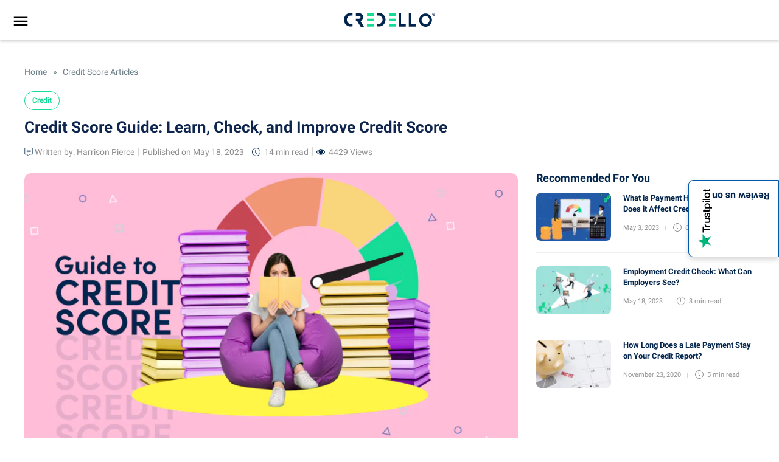

--- FILE ---
content_type: text/html; charset=UTF-8
request_url: https://www.credello.com/credit/complete-guide-to-credit-score/
body_size: 62660
content:
<!doctype html>
<html lang="en-US">
<head><meta charset="UTF-8"><script>if(navigator.userAgent.match(/MSIE|Internet Explorer/i)||navigator.userAgent.match(/Trident\/7\..*?rv:11/i)){var href=document.location.href;if(!href.match(/[?&]nowprocket/)){if(href.indexOf("?")==-1){if(href.indexOf("#")==-1){document.location.href=href+"?nowprocket=1"}else{document.location.href=href.replace("#","?nowprocket=1#")}}else{if(href.indexOf("#")==-1){document.location.href=href+"&nowprocket=1"}else{document.location.href=href.replace("#","&nowprocket=1#")}}}}</script><script>(()=>{class RocketLazyLoadScripts{constructor(){this.v="1.2.6",this.triggerEvents=["keydown","mousedown","mousemove","touchmove","touchstart","touchend","wheel"],this.userEventHandler=this.t.bind(this),this.touchStartHandler=this.i.bind(this),this.touchMoveHandler=this.o.bind(this),this.touchEndHandler=this.h.bind(this),this.clickHandler=this.u.bind(this),this.interceptedClicks=[],this.interceptedClickListeners=[],this.l(this),window.addEventListener("pageshow",(t=>{this.persisted=t.persisted,this.everythingLoaded&&this.m()})),this.CSPIssue=sessionStorage.getItem("rocketCSPIssue"),document.addEventListener("securitypolicyviolation",(t=>{this.CSPIssue||"script-src-elem"!==t.violatedDirective||"data"!==t.blockedURI||(this.CSPIssue=!0,sessionStorage.setItem("rocketCSPIssue",!0))})),document.addEventListener("DOMContentLoaded",(()=>{this.k()})),this.delayedScripts={normal:[],async:[],defer:[]},this.trash=[],this.allJQueries=[]}p(t){document.hidden?t.t():(this.triggerEvents.forEach((e=>window.addEventListener(e,t.userEventHandler,{passive:!0}))),window.addEventListener("touchstart",t.touchStartHandler,{passive:!0}),window.addEventListener("mousedown",t.touchStartHandler),document.addEventListener("visibilitychange",t.userEventHandler))}_(){this.triggerEvents.forEach((t=>window.removeEventListener(t,this.userEventHandler,{passive:!0}))),document.removeEventListener("visibilitychange",this.userEventHandler)}i(t){"HTML"!==t.target.tagName&&(window.addEventListener("touchend",this.touchEndHandler),window.addEventListener("mouseup",this.touchEndHandler),window.addEventListener("touchmove",this.touchMoveHandler,{passive:!0}),window.addEventListener("mousemove",this.touchMoveHandler),t.target.addEventListener("click",this.clickHandler),this.L(t.target,!0),this.S(t.target,"onclick","rocket-onclick"),this.C())}o(t){window.removeEventListener("touchend",this.touchEndHandler),window.removeEventListener("mouseup",this.touchEndHandler),window.removeEventListener("touchmove",this.touchMoveHandler,{passive:!0}),window.removeEventListener("mousemove",this.touchMoveHandler),t.target.removeEventListener("click",this.clickHandler),this.L(t.target,!1),this.S(t.target,"rocket-onclick","onclick"),this.M()}h(){window.removeEventListener("touchend",this.touchEndHandler),window.removeEventListener("mouseup",this.touchEndHandler),window.removeEventListener("touchmove",this.touchMoveHandler,{passive:!0}),window.removeEventListener("mousemove",this.touchMoveHandler)}u(t){t.target.removeEventListener("click",this.clickHandler),this.L(t.target,!1),this.S(t.target,"rocket-onclick","onclick"),this.interceptedClicks.push(t),t.preventDefault(),t.stopPropagation(),t.stopImmediatePropagation(),this.M()}O(){window.removeEventListener("touchstart",this.touchStartHandler,{passive:!0}),window.removeEventListener("mousedown",this.touchStartHandler),this.interceptedClicks.forEach((t=>{t.target.dispatchEvent(new MouseEvent("click",{view:t.view,bubbles:!0,cancelable:!0}))}))}l(t){EventTarget.prototype.addEventListenerWPRocketBase=EventTarget.prototype.addEventListener,EventTarget.prototype.addEventListener=function(e,i,o){"click"!==e||t.windowLoaded||i===t.clickHandler||t.interceptedClickListeners.push({target:this,func:i,options:o}),(this||window).addEventListenerWPRocketBase(e,i,o)}}L(t,e){this.interceptedClickListeners.forEach((i=>{i.target===t&&(e?t.removeEventListener("click",i.func,i.options):t.addEventListener("click",i.func,i.options))})),t.parentNode!==document.documentElement&&this.L(t.parentNode,e)}D(){return new Promise((t=>{this.P?this.M=t:t()}))}C(){this.P=!0}M(){this.P=!1}S(t,e,i){t.hasAttribute&&t.hasAttribute(e)&&(event.target.setAttribute(i,event.target.getAttribute(e)),event.target.removeAttribute(e))}t(){this._(this),"loading"===document.readyState?document.addEventListener("DOMContentLoaded",this.R.bind(this)):this.R()}k(){let t=[];document.querySelectorAll("script[type=rocketlazyloadscript][data-rocket-src]").forEach((e=>{let i=e.getAttribute("data-rocket-src");if(i&&!i.startsWith("data:")){0===i.indexOf("//")&&(i=location.protocol+i);try{const o=new URL(i).origin;o!==location.origin&&t.push({src:o,crossOrigin:e.crossOrigin||"module"===e.getAttribute("data-rocket-type")})}catch(t){}}})),t=[...new Map(t.map((t=>[JSON.stringify(t),t]))).values()],this.T(t,"preconnect")}async R(){this.lastBreath=Date.now(),this.j(this),this.F(this),this.I(),this.W(),this.q(),await this.A(this.delayedScripts.normal),await this.A(this.delayedScripts.defer),await this.A(this.delayedScripts.async);try{await this.U(),await this.H(this),await this.J()}catch(t){console.error(t)}window.dispatchEvent(new Event("rocket-allScriptsLoaded")),this.everythingLoaded=!0,this.D().then((()=>{this.O()})),this.N()}W(){document.querySelectorAll("script[type=rocketlazyloadscript]").forEach((t=>{t.hasAttribute("data-rocket-src")?t.hasAttribute("async")&&!1!==t.async?this.delayedScripts.async.push(t):t.hasAttribute("defer")&&!1!==t.defer||"module"===t.getAttribute("data-rocket-type")?this.delayedScripts.defer.push(t):this.delayedScripts.normal.push(t):this.delayedScripts.normal.push(t)}))}async B(t){if(await this.G(),!0!==t.noModule||!("noModule"in HTMLScriptElement.prototype))return new Promise((e=>{let i;function o(){(i||t).setAttribute("data-rocket-status","executed"),e()}try{if(navigator.userAgent.indexOf("Firefox/")>0||""===navigator.vendor||this.CSPIssue)i=document.createElement("script"),[...t.attributes].forEach((t=>{let e=t.nodeName;"type"!==e&&("data-rocket-type"===e&&(e="type"),"data-rocket-src"===e&&(e="src"),i.setAttribute(e,t.nodeValue))})),t.text&&(i.text=t.text),i.hasAttribute("src")?(i.addEventListener("load",o),i.addEventListener("error",(function(){i.setAttribute("data-rocket-status","failed-network"),e()})),setTimeout((()=>{i.isConnected||e()}),1)):(i.text=t.text,o()),t.parentNode.replaceChild(i,t);else{const i=t.getAttribute("data-rocket-type"),s=t.getAttribute("data-rocket-src");i?(t.type=i,t.removeAttribute("data-rocket-type")):t.removeAttribute("type"),t.addEventListener("load",o),t.addEventListener("error",(i=>{this.CSPIssue&&i.target.src.startsWith("data:")?(console.log("WPRocket: data-uri blocked by CSP -> fallback"),t.removeAttribute("src"),this.B(t).then(e)):(t.setAttribute("data-rocket-status","failed-network"),e())})),s?(t.removeAttribute("data-rocket-src"),t.src=s):t.src="data:text/javascript;base64,"+window.btoa(unescape(encodeURIComponent(t.text)))}}catch(i){t.setAttribute("data-rocket-status","failed-transform"),e()}}));t.setAttribute("data-rocket-status","skipped")}async A(t){const e=t.shift();return e&&e.isConnected?(await this.B(e),this.A(t)):Promise.resolve()}q(){this.T([...this.delayedScripts.normal,...this.delayedScripts.defer,...this.delayedScripts.async],"preload")}T(t,e){var i=document.createDocumentFragment();t.forEach((t=>{const o=t.getAttribute&&t.getAttribute("data-rocket-src")||t.src;if(o&&!o.startsWith("data:")){const s=document.createElement("link");s.href=o,s.rel=e,"preconnect"!==e&&(s.as="script"),t.getAttribute&&"module"===t.getAttribute("data-rocket-type")&&(s.crossOrigin=!0),t.crossOrigin&&(s.crossOrigin=t.crossOrigin),t.integrity&&(s.integrity=t.integrity),i.appendChild(s),this.trash.push(s)}})),document.head.appendChild(i)}j(t){let e={};function i(i,o){return e[o].eventsToRewrite.indexOf(i)>=0&&!t.everythingLoaded?"rocket-"+i:i}function o(t,o){!function(t){e[t]||(e[t]={originalFunctions:{add:t.addEventListener,remove:t.removeEventListener},eventsToRewrite:[]},t.addEventListener=function(){arguments[0]=i(arguments[0],t),e[t].originalFunctions.add.apply(t,arguments)},t.removeEventListener=function(){arguments[0]=i(arguments[0],t),e[t].originalFunctions.remove.apply(t,arguments)})}(t),e[t].eventsToRewrite.push(o)}function s(e,i){let o=e[i];e[i]=null,Object.defineProperty(e,i,{get:()=>o||function(){},set(s){t.everythingLoaded?o=s:e["rocket"+i]=o=s}})}o(document,"DOMContentLoaded"),o(window,"DOMContentLoaded"),o(window,"load"),o(window,"pageshow"),o(document,"readystatechange"),s(document,"onreadystatechange"),s(window,"onload"),s(window,"onpageshow");try{Object.defineProperty(document,"readyState",{get:()=>t.rocketReadyState,set(e){t.rocketReadyState=e},configurable:!0}),document.readyState="loading"}catch(t){console.log("WPRocket DJE readyState conflict, bypassing")}}F(t){let e;function i(e){return t.everythingLoaded?e:e.split(" ").map((t=>"load"===t||0===t.indexOf("load.")?"rocket-jquery-load":t)).join(" ")}function o(o){function s(t){const e=o.fn[t];o.fn[t]=o.fn.init.prototype[t]=function(){return this[0]===window&&("string"==typeof arguments[0]||arguments[0]instanceof String?arguments[0]=i(arguments[0]):"object"==typeof arguments[0]&&Object.keys(arguments[0]).forEach((t=>{const e=arguments[0][t];delete arguments[0][t],arguments[0][i(t)]=e}))),e.apply(this,arguments),this}}o&&o.fn&&!t.allJQueries.includes(o)&&(o.fn.ready=o.fn.init.prototype.ready=function(e){return t.domReadyFired?e.bind(document)(o):document.addEventListener("rocket-DOMContentLoaded",(()=>e.bind(document)(o))),o([])},s("on"),s("one"),t.allJQueries.push(o)),e=o}o(window.jQuery),Object.defineProperty(window,"jQuery",{get:()=>e,set(t){o(t)}})}async H(t){const e=document.querySelector("script[data-webpack]");e&&(await async function(){return new Promise((t=>{e.addEventListener("load",t),e.addEventListener("error",t)}))}(),await t.K(),await t.H(t))}async U(){this.domReadyFired=!0;try{document.readyState="interactive"}catch(t){}await this.G(),document.dispatchEvent(new Event("rocket-readystatechange")),await this.G(),document.rocketonreadystatechange&&document.rocketonreadystatechange(),await this.G(),document.dispatchEvent(new Event("rocket-DOMContentLoaded")),await this.G(),window.dispatchEvent(new Event("rocket-DOMContentLoaded"))}async J(){try{document.readyState="complete"}catch(t){}await this.G(),document.dispatchEvent(new Event("rocket-readystatechange")),await this.G(),document.rocketonreadystatechange&&document.rocketonreadystatechange(),await this.G(),window.dispatchEvent(new Event("rocket-load")),await this.G(),window.rocketonload&&window.rocketonload(),await this.G(),this.allJQueries.forEach((t=>t(window).trigger("rocket-jquery-load"))),await this.G();const t=new Event("rocket-pageshow");t.persisted=this.persisted,window.dispatchEvent(t),await this.G(),window.rocketonpageshow&&window.rocketonpageshow({persisted:this.persisted}),this.windowLoaded=!0}m(){document.onreadystatechange&&document.onreadystatechange(),window.onload&&window.onload(),window.onpageshow&&window.onpageshow({persisted:this.persisted})}I(){const t=new Map;document.write=document.writeln=function(e){const i=document.currentScript;i||console.error("WPRocket unable to document.write this: "+e);const o=document.createRange(),s=i.parentElement;let n=t.get(i);void 0===n&&(n=i.nextSibling,t.set(i,n));const c=document.createDocumentFragment();o.setStart(c,0),c.appendChild(o.createContextualFragment(e)),s.insertBefore(c,n)}}async G(){Date.now()-this.lastBreath>45&&(await this.K(),this.lastBreath=Date.now())}async K(){return document.hidden?new Promise((t=>setTimeout(t))):new Promise((t=>requestAnimationFrame(t)))}N(){this.trash.forEach((t=>t.remove()))}static run(){const t=new RocketLazyLoadScripts;t.p(t)}}RocketLazyLoadScripts.run()})();</script>
	
	<meta name="viewport" content="width=device-width, initial-scale=1,user-scalable=0">
	<link rel="profile" href="https://gmpg.org/xfn/11">
	
	<link rel="preconnect" href="https://fonts.gstatic.com" crossorigin>
  <link fetchpriority="high" rel="preload" as="image" href="https://www.credello.com/wp-content/uploads/2023/05/Guide-to-Credit-Score_Desk_1900X1200-–-28.png" imagesrcset="https://www.credello.com/wp-content/uploads/2023/05/Guide-to-Credit-Score_Desk_1900X1200-–-28.png 1900w, https://www.credello.com/wp-content/uploads/2023/05/Guide-to-Credit-Score_Desk_1900X1200-–-28-300x189.png 300w, https://www.credello.com/wp-content/uploads/2023/05/Guide-to-Credit-Score_Desk_1900X1200-–-28-895x565.png 895w, https://www.credello.com/wp-content/uploads/2023/05/Guide-to-Credit-Score_Desk_1900X1200-–-28-768x485.png 768w, https://www.credello.com/wp-content/uploads/2023/05/Guide-to-Credit-Score_Desk_1900X1200-–-28-1536x970.png 1536w, https://www.credello.com/wp-content/uploads/2023/05/Guide-to-Credit-Score_Desk_1900X1200-–-28-270x170.png 270w, https://www.credello.com/wp-content/uploads/2023/05/Guide-to-Credit-Score_Desk_1900X1200-–-28-560x353.png 560w" imagesizes="(max-width: 1900px) 100vw, 1900px" />
	<script type="text/javascript" data-cookieconsent="ignore">
	window.dataLayer = window.dataLayer || [];

	function gtag() {
		dataLayer.
		push(arguments);
	}

	gtag("consent", "default", {
		ad_user_data: "denied",
		ad_personalization: "denied",
		ad_storage: "denied",
		analytics_storage: "denied",
		functionality_storage: "denied",
		personalization_storage: "denied",
		security_storage: "granted",
		wait_for_update: 500,
	});
	gtag("set", "ads_data_redaction", true);
	</script>
<script type="text/javascript"
		id="Cookiebot"
		src="https://consent.cookiebot.com/uc.js"
		data-implementation="wp"
		data-cbid="9ce55b91-838f-4e93-8709-ddeffc4e6da4"
							data-blockingmode="auto"
	></script>
<meta name='robots' content='index, follow, max-image-preview:large, max-snippet:-1, max-video-preview:-1' />
	<style></style>
	
	<!-- This site is optimized with the Yoast SEO plugin v24.0 - https://yoast.com/wordpress/plugins/seo/ -->
	<title>Complete Guide to Understanding Credit Scores | Credello</title><link rel="preload" data-rocket-preload as="font" href="https://fonts.gstatic.com/s/roboto/v20/KFOlCnqEu92Fr1MmSU5fBBc4AMP6lQ.woff2" crossorigin><link rel="preload" data-rocket-preload as="font" href="https://fonts.gstatic.com/s/roboto/v20/KFOmCnqEu92Fr1Mu4mxKKTU1Kg.woff2" crossorigin><link rel="preload" data-rocket-preload as="font" href="https://fonts.gstatic.com/s/roboto/v20/KFOlCnqEu92Fr1MmEU9fBBc4AMP6lQ.woff2" crossorigin><link rel="preload" data-rocket-preload as="font" href="https://fonts.gstatic.com/s/roboto/v20/KFOlCnqEu92Fr1MmWUlfBBc4AMP6lQ.woff2" crossorigin><style id="wpr-usedcss">:root{--wp--preset--aspect-ratio--square:1;--wp--preset--aspect-ratio--4-3:4/3;--wp--preset--aspect-ratio--3-4:3/4;--wp--preset--aspect-ratio--3-2:3/2;--wp--preset--aspect-ratio--2-3:2/3;--wp--preset--aspect-ratio--16-9:16/9;--wp--preset--aspect-ratio--9-16:9/16;--wp--preset--color--black:#000000;--wp--preset--color--cyan-bluish-gray:#abb8c3;--wp--preset--color--white:#ffffff;--wp--preset--color--pale-pink:#f78da7;--wp--preset--color--vivid-red:#cf2e2e;--wp--preset--color--luminous-vivid-orange:#ff6900;--wp--preset--color--luminous-vivid-amber:#fcb900;--wp--preset--color--light-green-cyan:#7bdcb5;--wp--preset--color--vivid-green-cyan:#00d084;--wp--preset--color--pale-cyan-blue:#8ed1fc;--wp--preset--color--vivid-cyan-blue:#0693e3;--wp--preset--color--vivid-purple:#9b51e0;--wp--preset--gradient--vivid-cyan-blue-to-vivid-purple:linear-gradient(135deg,rgba(6, 147, 227, 1) 0%,rgb(155, 81, 224) 100%);--wp--preset--gradient--light-green-cyan-to-vivid-green-cyan:linear-gradient(135deg,rgb(122, 220, 180) 0%,rgb(0, 208, 130) 100%);--wp--preset--gradient--luminous-vivid-amber-to-luminous-vivid-orange:linear-gradient(135deg,rgba(252, 185, 0, 1) 0%,rgba(255, 105, 0, 1) 100%);--wp--preset--gradient--luminous-vivid-orange-to-vivid-red:linear-gradient(135deg,rgba(255, 105, 0, 1) 0%,rgb(207, 46, 46) 100%);--wp--preset--gradient--very-light-gray-to-cyan-bluish-gray:linear-gradient(135deg,rgb(238, 238, 238) 0%,rgb(169, 184, 195) 100%);--wp--preset--gradient--cool-to-warm-spectrum:linear-gradient(135deg,rgb(74, 234, 220) 0%,rgb(151, 120, 209) 20%,rgb(207, 42, 186) 40%,rgb(238, 44, 130) 60%,rgb(251, 105, 98) 80%,rgb(254, 248, 76) 100%);--wp--preset--gradient--blush-light-purple:linear-gradient(135deg,rgb(255, 206, 236) 0%,rgb(152, 150, 240) 100%);--wp--preset--gradient--blush-bordeaux:linear-gradient(135deg,rgb(254, 205, 165) 0%,rgb(254, 45, 45) 50%,rgb(107, 0, 62) 100%);--wp--preset--gradient--luminous-dusk:linear-gradient(135deg,rgb(255, 203, 112) 0%,rgb(199, 81, 192) 50%,rgb(65, 88, 208) 100%);--wp--preset--gradient--pale-ocean:linear-gradient(135deg,rgb(255, 245, 203) 0%,rgb(182, 227, 212) 50%,rgb(51, 167, 181) 100%);--wp--preset--gradient--electric-grass:linear-gradient(135deg,rgb(202, 248, 128) 0%,rgb(113, 206, 126) 100%);--wp--preset--gradient--midnight:linear-gradient(135deg,rgb(2, 3, 129) 0%,rgb(40, 116, 252) 100%);--wp--preset--font-size--small:13px;--wp--preset--font-size--medium:20px;--wp--preset--font-size--large:36px;--wp--preset--font-size--x-large:42px;--wp--preset--spacing--20:0.44rem;--wp--preset--spacing--30:0.67rem;--wp--preset--spacing--40:1rem;--wp--preset--spacing--50:1.5rem;--wp--preset--spacing--60:2.25rem;--wp--preset--spacing--70:3.38rem;--wp--preset--spacing--80:5.06rem;--wp--preset--shadow--natural:6px 6px 9px rgba(0, 0, 0, .2);--wp--preset--shadow--deep:12px 12px 50px rgba(0, 0, 0, .4);--wp--preset--shadow--sharp:6px 6px 0px rgba(0, 0, 0, .2);--wp--preset--shadow--outlined:6px 6px 0px -3px rgba(255, 255, 255, 1),6px 6px rgba(0, 0, 0, 1);--wp--preset--shadow--crisp:6px 6px 0px rgba(0, 0, 0, 1)}:where(.is-layout-flex){gap:.5em}:where(.is-layout-grid){gap:.5em}:where(.wp-block-post-template.is-layout-flex){gap:1.25em}:where(.wp-block-post-template.is-layout-grid){gap:1.25em}:where(.wp-block-columns.is-layout-flex){gap:2em}:where(.wp-block-columns.is-layout-grid){gap:2em}:root :where(.wp-block-pullquote){font-size:1.5em;line-height:1.6}button.open-call{position:fixed;background:#fff;border:1px solid #0059ab;right:0;padding:14px;color:#02254d;top:50%;display:flex;writing-mode:vertical-lr;text-orientation:mixed;border-radius:8px 0 0 8px;font-size:16px;z-index:9;box-shadow:0 4px 8px #00000029;font-weight:700;gap:5px;transform:translateY(-50%);white-space:nowrap}button.open-call span{transform:rotate(-180deg);display:inline-block}div#trustpilot-wrap{position:fixed;top:50%;transform:translateY(-50%) translateX(100%);background:#02254d;padding:30px 32px 30px 56px;max-width:360px;z-index:10;border-radius:8px 0 0 8px;right:-16px;transition:all .5s ease-in-out;min-height:180px}#trustpilot-wrap p{display:block;font-size:16px;color:#fff;font-weight:500;line-height:1.5;font-weight:300}#trustpilot-wrap p strong{display:block;padding-right:20px}#trustpilot-wrap p a{color:#15db95!important;text-decoration:underline;font-weight:700}.trustpilot-content a{display:inline-block;background:#15db95;color:#fff;border-radius:4px;padding:8px 20px;font-size:16px;font-weight:500;margin-top:15px}.review-btn span{display:flex;color:#fff;margin-top:5px;justify-content:center;font-size:12px}.review-btn span img{margin-left:4px}.review-btn{display:inline-block;text-align:center}.trustpilot-content a:focus,.trustpilot-content a:hover{color:#fff}.trustpilot-open div#trustpilot-wrap{transform:translateY(-50%) translateX(0)}#trustpilot-wrap .imageContainer{position:absolute;bottom:0;right:17px}.close-trustpilot{position:absolute;padding:4px;border-radius:8px 0 0 8px;left:0;height:100%;width:32px;justify-content:center;align-items:center;top:0;display:flex;cursor:pointer;background:#eaf4FF0D}.close-trustpilot img{width:9px;height:16px}@media only screen and (max-width:767px){button.open-call{padding:12px 4px}.close-trustpilot{width:24px}div#trustpilot-wrap{padding:21px 32px 21px 41px}.trustpilot-content a{margin-top:0}div#trustpilot-wrap{padding:21px 32px 21px 41px;max-width:295px;min-height:192px}.open-call img{max-width:19px;max-height:80px}button.open-call{font-size:14px}}.button-container button{background-color:#15db95;border-radius:5px}.button-container{display:flex;position:absolute;right:24px;height:50px;align-content:center;top:0;z-index:9999}.button-container img{height:30px;width:auto;margin:auto}#profilePicture{width:30px;height:30px;object-fit:cover;border-radius:50%;z-index:9999}#login,#profilePicture,#signUp{cursor:pointer;z-index:99999}.avatarWrapper{display:flex;position:absolute;right:24px;height:50px;top:52px;align-content:center}.avatarWrapper img{height:30px;width:auto;margin:auto;cursor:pointer}.bYdwKQ .item img{margin-left:0;height:24px;margin-right:10px}.bYdwKQ .item svg{margin-left:0;height:24px;margin-right:10px}.bYdwKQ .item span{line-height:1.6;font-size:16px}.bYdwKQ{position:absolute;top:0;width:100vw;right:-20px;background-color:#ecf8f4;padding:0 22px 13px;box-shadow:rgba(0,0,0,.16) 0 3px 6px 0;z-index:99}.bYdwKQ .item{display:flex;-webkit-box-align:center;align-items:center;padding:15.72px 0;border-bottom:1px solid rgba(2,37,77,.1);cursor:pointer}@media all and (min-width:1024px){.button-container{flex-direction:row;right:20px;height:65px;align-items:center}#login,#signUp{display:inline-block}}@media (min-width:1024px){.avatarWrapper{flex-direction:row;right:20px;height:65px}.bYdwKQ{width:418px;top:13px}}#accordian .parent_li,#accordian ul ul li a{color:#02254d;text-decoration:none;font-family:Roboto,Helvetica,Arial,sans-serif;position:relative;display:block}.dynamic_submenu,.sidenav{transition:.5s;background:#fff;top:0}#accordian #dynamic_content ul li a,#accordian ul ul.second_level_menu ul li a{padding:4px 0;color:#0059ab;font-size:16px}.sidenav{width:300px;position:fixed;z-index:99999;left:0;transform:translate3d(-100%,0,0);font-size:1.2em}.sidenav>#accordian{padding:3em 0;overflow:auto;height:100vh}.sidenav .closebtn{color:#02254d;position:fixed;top:-16px;right:15px;font-size:36px;margin-left:50px;padding:8px 8px 8px 32px}ul#primary-menu-list,ul.sub-menu{padding:0}#accordian li{list-style-type:none}#accordian ul ul li a{font-size:16px;margin:3px 0 4px;font-style:normal;text-align:initial;padding:3px 16px 8px 35px}.second_level_menu a{font-size:16px!important;font-weight:700;padding:7px 16px 4px 35px!important;letter-spacing:.00938em}#accordian .parent_li{font-size:16px;font-weight:700;padding:5px 32px;letter-spacing:.00938em;cursor:pointer}li.nav_items{background-clip:padding-box;transition:background-color 150ms cubic-bezier(.4,0,.2,1)}#accordian li.active>ul{display:block}#accordian .second_level_menu>li>a:not(:only-child):after{content:"";position:absolute;right:27px;top:7px;font-size:13px;background:var(--wpr-bg-cdfd55a5-f66c-4e01-bfaf-d44f592d47fe) 0 0/cover no-repeat;width:24px;height:24px;transform:rotate(180deg)}#accordian .second_level_menu .active>a:not(:only-child):after{content:"";transform:rotate(90deg)}#signUp.hide,.second_level_menu ul.sub-menu.third_level_menu{display:none!important}#accordian .menuImage img.icon-hover{position:absolute;opacity:0;visibility:hidden}#accordian .home a.parent_li img.icon-hover,.back_menu_mobile,.main_item{display:none}#accordian .home a.parent_li .menuImage img.main-icon{visibility:visible;opacity:1;position:unset}#accordian .menuImage img.main-icon{position:absolute}#accordian .menu-item.active .menuImage img.icon-hover{opacity:1;visibility:visible}#accordian .menu-item.active .menuImage img.main-icon,.open_subMenu a.closebtn{visibility:hidden;opacity:0}.nav_items.home a.parent_li .menuImage{text-align:right;padding-right:2px}.nav_items.home a.parent_li{padding-left:0!important}.second_level_menu{margin-bottom:20px}#accordian .second_level_menu>li.menu-item-has-children{cursor:pointer}#accordian .second_level_menu li a{font-weight:400}#accordian .second_level_menu>li.active>a{font-weight:700;background-color:#eaf4ff}#accordian .viewmore a.child_li{padding-top:5px!important;font-weight:400!important;padding-left:0!important;position:relative}.menuInside{display:flex;flex-wrap:wrap;align-items:end}.menuImage{width:100%;max-width:35px;margin-right:4px;height:24px}#accordian a.parent_li:hover{font-weight:700}#accordian .second_level_menu li a:hover{background-color:#eaf4ff}.dynamic_submenu{transform:translate3d(74.9%,0,0);position:absolute;width:400px;display:none}.dynamic_submenu.rotate_div{display:block;z-index:10}@media only screen and (min-width:768px){.dynamic_submenu .back_menu_wrap>ul.sub-menu{background:#eaf4ff;padding:60px;height:100vh;overflow:auto}}.second_level_menu ul.sub-menu ul{position:static;transform:initial;width:100%;padding:0 0 20px!important}.second_level_menu .subclose{content:"";width:25px;height:25px;position:absolute;top:5px;right:10px;background-image:var(--wpr-bg-3a55a24c-30d8-454e-bc43-3bd476373487);cursor:pointer}#accordian #dynamic_content ul li a{margin:0}#accordian .second_level_menu ul li a:hover{background-color:transparent!important}#accordian .third_level_menu>li.parent_icon a{color:#02254d!important;font-weight:700;display:block;text-decoration:underline;padding:0!important}#accordian .third_level_menu>li.parent_icon a:after{content:"";background-image:var(--wpr-bg-e1c507d6-9063-49f0-b05f-087a91dd241a);width:24px;height:24px;display:inline-block;background-size:cover;vertical-align:middle;margin-left:10px}#accordian ul.third_level_menu>li>a{font-weight:700;display:block;padding:20px 0 2px!important}#accordian .viewmore ul.sub-menu{display:none;height:auto;overflow:hidden;padding:0 16px!important;position:relative;transition:none!important}#accordian ul.third_level_menu a.child_li.add_icon{padding-left:16px!important;font-weight:700!important}#accordian .viewmore a.child_li:after{content:'';background-image:var(--wpr-bg-a6921818-50da-497b-b04f-e780fdab232b);background-repeat:no-repeat;position:absolute;width:20px;height:10px;left:35px;top:12px;transform:rotate(180deg)}#accordian .viewmore a.child_li.add_icon:after{left:60px;top:14px;transform:rotate(0)}#accordian ul li.viewless a{cursor:pointer;font-weight:700}span.subclose{position:fixed;top:12px;right:32px;cursor:pointer}.home a.parent_li .titleMenu{line-height:16px}.titleMenu{line-height:24px}#accordian #dynamic_content ul li a:hover{text-decoration:underline}#accordian ul.third_level_menu>li>a:hover{text-decoration:none!important}#accordian .third_level_menu>li.parent_icon a:hover{text-decoration:underline!important}@media only screen and (max-width:767px){.dynamic_submenu .back_menu_wrap>ul.sub-menu{overflow:auto}.back_menu_mobile,.menuInside{position:relative}#signUp.hide,.back_menu_mobile,.dynamic_submenu,.main_item{display:block!important}.main_item{background-color:#eaf4ff;font-weight:700}#accordian .parent_li{padding:8px 24px}.second_level_menu ul.sub-menu{width:300px;padding-left:29px;padding-right:24px;overflow-x:hidden;transform:translate3d(-110%,0,0);transition:.5s;position:absolute;background:#fff;height:100%;top:0}ul.sub-menu.third_level_menu{z-index:1;padding:60px 32px}.second_level_menu li.active>ul{transform:translate3d(0,0,0);z-index:1}.back_menu_wrap{overflow:auto;height:100vh}.home a.parent_li .menuInside{padding-bottom:6px}#accordian .second_level_menu>li>a:not(:only-child):after{top:3px}#accordian .third_level_menu .menuImage img.main-icon{display:none}#accordian .third_level_menu .menuImage img.icon-hover{opacity:1;visibility:visible}.second_level_menu .subclose{top:7px;right:8px}.back_menu_mobile{color:#777c81;font-weight:700;font-size:16px;padding-left:32px;top:60px}.back_menu_mobile:before{content:"";height:13px;width:9px;background-image:var(--wpr-bg-59ef51d1-a2b1-4c45-b65e-8d02dfddb253);background-repeat:no-repeat;left:18px;background-size:contain;position:absolute;top:4px}.dynamic_submenu,.second_level_menu ul.sub-menu ul{padding:0!important}#accordian .third_level_menu>li.parent_icon a:after{content:none}#accordian .third_level_menu>li.parent_icon a{color:#15db95!important;padding-bottom:5px!important}#accordian ul ul li a{margin:0 0 10px!important;padding-left:27px!important}#accordian ul.third_level_menu>li>a{padding:20px 0 0!important}#accordian .viewmore a.child_li{padding-bottom:5px!important}#accordian ul.third_level_menu>li:nth-child(3)>a{padding:10px 0 0!important}#accordian ul.third_level_menu li a{margin:0!important;padding-left:0!important}a.child_li{padding:3px 16px 5px 27px!important}.dynamic_submenu.rotate_div{transform:translate3d(0,0,0)!important;padding:0!important;background:#fff!important}.dynamic_submenu{transform:translate3d(-100%,0,0);transition:.5s;width:300px}span.subclose{top:9px!important;right:9px!important}#accordian ul.third_level_menu li.main_item a{padding-top:4px!important;padding-bottom:6px!important;color:#02254d!important}.main_item{padding:0 32px;margin:15px -32px 25px}}#accordian ul.third_level_menu .explore-btn a{border:1px solid #69aeed;padding:10px!important;text-align:center;font-weight:400;margin-top:15px!important;border-radius:4px}html{font-family:sans-serif;-webkit-text-size-adjust:100%;-ms-text-size-adjust:100%}body{margin:0}article,footer,header,main,nav{display:block}progress,video{display:inline-block;vertical-align:baseline}[hidden],template{display:none}a{background-color:transparent}a:active,a:hover{outline:0}b,strong{font-weight:700}h1{margin:.67em 0;font-size:2em}sup{position:relative;font-size:75%;line-height:0;vertical-align:baseline}sup{top:-.5em}img{border:0}svg:not(:root){overflow:hidden}button,input,optgroup,select,textarea{margin:0;font:inherit;color:inherit}button{overflow:visible}button,select{text-transform:none}button,html input[type=button],input[type=submit]{-webkit-appearance:button;cursor:pointer}button[disabled],html input[disabled]{cursor:default}button::-moz-focus-inner,input::-moz-focus-inner{padding:0;border:0}input{line-height:normal}input[type=checkbox],input[type=radio]{-webkit-box-sizing:border-box;-moz-box-sizing:border-box;box-sizing:border-box;padding:0}input[type=number]::-webkit-inner-spin-button,input[type=number]::-webkit-outer-spin-button{height:auto}fieldset{padding:.35em .625em .75em;margin:0 2px;border:1px solid silver}legend{padding:0;border:0}textarea{overflow:auto}optgroup{font-weight:700}table{border-spacing:0;border-collapse:collapse}@media print{*,:after,:before{color:#000!important;text-shadow:none!important;background:0 0!important;-webkit-box-shadow:none!important;box-shadow:none!important}a,a:visited{text-decoration:underline}a[href]:after{content:" (" attr(href) ")"}a[href^="#"]:after,a[href^="javascript:"]:after{content:""}img,tr{page-break-inside:avoid}img{max-width:100%!important}h2,h3,p{orphans:3;widows:3}h2,h3{page-break-after:avoid}.label{border:1px solid #000}.table{border-collapse:collapse!important}}*{-webkit-box-sizing:border-box;-moz-box-sizing:border-box;box-sizing:border-box}:after,:before{-webkit-box-sizing:border-box;-moz-box-sizing:border-box;box-sizing:border-box}html{font-size:10px;-webkit-tap-highlight-color:transparent}body{font-family:"Helvetica Neue",Helvetica,Arial,sans-serif;font-size:14px;line-height:1.42857143;color:#333;background-color:#fff}button,input,select,textarea{font-family:inherit;font-size:inherit;line-height:inherit}a{color:#337ab7;text-decoration:none}a:focus,a:hover{color:#23527c;text-decoration:underline}a:focus{outline:-webkit-focus-ring-color auto 5px;outline-offset:-2px}img{vertical-align:middle}[role=button]{cursor:pointer}.h2,.h5,h1,h2,h3,h4,h5{font-family:inherit;font-weight:500;line-height:1.1;color:inherit}.h2,h1,h2,h3{margin-top:20px;margin-bottom:10px}.h5,h4,h5{margin-top:10px;margin-bottom:10px}h1{font-size:36px}.h2,h2{font-size:30px}h3{font-size:24px}h4{font-size:18px}.h5,h5{font-size:14px}p{margin:0 0 10px}ol,ul{margin-top:0;margin-bottom:10px}ol ol,ol ul,ul ol,ul ul{margin-bottom:0}.container{padding-right:15px;padding-left:15px;margin-right:auto;margin-left:auto}@media (min-width:768px){.container{width:750px}}@media (min-width:992px){.container{width:970px}}@media (min-width:1200px){.container{width:1170px}div#content-wrapper{display:grid!important;margin-left:25px}}.row{margin-right:-15px;margin-left:-15px}.col-md-4,.col-md-8{position:relative;min-height:1px;padding-right:15px;padding-left:15px}@media (min-width:992px){.col-md-4,.col-md-8{float:left}.col-md-8{width:66.66666667%}.col-md-4{width:33.33333333%}}table{background-color:transparent}caption{padding-top:8px;padding-bottom:8px;color:#777;text-align:left}.table{width:100%;max-width:100%;margin-bottom:20px}.table>tbody+tbody{border-top:2px solid #ddd}.table .table{background-color:#fff}fieldset{min-width:0;padding:0;margin:0;border:0}legend{display:block;width:100%;padding:0;margin-bottom:20px;font-size:21px;line-height:inherit;color:#333;border:0;border-bottom:1px solid #e5e5e5}label{display:inline-block;max-width:100%;margin-bottom:5px;font-weight:700}input[type=checkbox],input[type=radio]{margin:4px 0 0;line-height:normal}input[type=range]{display:block;width:100%}select[multiple],select[size]{height:auto}input[type=checkbox]:focus,input[type=radio]:focus{outline:-webkit-focus-ring-color auto 5px;outline-offset:-2px}.checkbox,.radio{position:relative;display:block;margin-top:10px;margin-bottom:10px}.checkbox label,.radio label{min-height:20px;padding-left:20px;margin-bottom:0;font-weight:400;cursor:pointer}.checkbox input[type=checkbox],.radio input[type=radio]{position:absolute;margin-left:-20px}.checkbox+.checkbox,.radio+.radio{margin-top:-5px}fieldset[disabled] input[type=checkbox],fieldset[disabled] input[type=radio],input[type=checkbox].disabled,input[type=checkbox][disabled],input[type=radio].disabled,input[type=radio][disabled]{cursor:not-allowed}.checkbox.disabled label,.radio.disabled label,fieldset[disabled] .checkbox label,fieldset[disabled] .radio label{cursor:not-allowed}.btn{display:inline-block;padding:6px 12px;margin-bottom:0;font-size:14px;font-weight:400;line-height:1.42857143;text-align:center;white-space:nowrap;vertical-align:middle;-ms-touch-action:manipulation;touch-action:manipulation;cursor:pointer;-webkit-user-select:none;-moz-user-select:none;-ms-user-select:none;user-select:none;background-image:none;border:1px solid transparent;border-radius:4px}.btn.active.focus,.btn.active:focus,.btn.focus,.btn:active.focus,.btn:active:focus,.btn:focus{outline:-webkit-focus-ring-color auto 5px;outline-offset:-2px}.btn.focus,.btn:focus,.btn:hover{color:#333;text-decoration:none}.btn.active,.btn:active{background-image:none;outline:0;-webkit-box-shadow:inset 0 3px 5px rgba(0,0,0,.125);box-shadow:inset 0 3px 5px rgba(0,0,0,.125)}.btn.disabled,.btn[disabled],fieldset[disabled] .btn{cursor:not-allowed;-webkit-box-shadow:none;box-shadow:none;opacity:.65}a.btn.disabled,fieldset[disabled] a.btn{pointer-events:none}.fade{opacity:0;-webkit-transition:opacity .15s linear;-o-transition:opacity .15s linear;transition:opacity .15s linear}.fade.in{opacity:1}.collapse{display:none}.collapse.in{display:block}tr.collapse.in{display:table-row}tbody.collapse.in{display:table-row-group}.collapsing{position:relative;height:0;overflow:hidden;-webkit-transition-timing-function:ease;-o-transition-timing-function:ease;transition-timing-function:ease;-webkit-transition-duration:.35s;-o-transition-duration:.35s;transition-duration:.35s;-webkit-transition-property:height,visibility;-o-transition-property:height,visibility;transition-property:height,visibility}.dropdown{position:relative}.dropdown-menu{position:absolute;top:100%;left:0;z-index:1000;display:none;float:left;min-width:160px;padding:5px 0;margin:2px 0 0;font-size:14px;text-align:left;list-style:none;background-color:#fff;-webkit-background-clip:padding-box;background-clip:padding-box;border:1px solid #ccc;border:1px solid rgba(0,0,0,.15);border-radius:4px;-webkit-box-shadow:0 6px 12px rgba(0,0,0,.175);box-shadow:0 6px 12px rgba(0,0,0,.175)}.dropdown-menu.pull-right{right:0;left:auto}.dropdown-menu>li>a{display:block;padding:3px 20px;clear:both;font-weight:400;line-height:1.42857143;color:#333;white-space:nowrap}.dropdown-menu>li>a:focus,.dropdown-menu>li>a:hover{color:#262626;text-decoration:none;background-color:#f5f5f5}.dropdown-menu>.active>a,.dropdown-menu>.active>a:focus,.dropdown-menu>.active>a:hover{color:#fff;text-decoration:none;background-color:#337ab7;outline:0}.dropdown-menu>.disabled>a,.dropdown-menu>.disabled>a:focus,.dropdown-menu>.disabled>a:hover{color:#777}.dropdown-menu>.disabled>a:focus,.dropdown-menu>.disabled>a:hover{text-decoration:none;cursor:not-allowed;background-color:transparent;background-image:none}.open>.dropdown-menu{display:block}.open>a{outline:0}.dropdown-backdrop{position:fixed;top:0;right:0;bottom:0;left:0;z-index:990}.pull-right>.dropdown-menu{right:0;left:auto}.navbar-fixed-bottom .dropdown .dropdown-menu{top:auto;bottom:100%;margin-bottom:2px}.nav{padding-left:0;margin-bottom:0;list-style:none}.nav>li{position:relative;display:block}.nav>li>a{position:relative;display:block;padding:10px 15px}.nav>li>a:focus,.nav>li>a:hover{text-decoration:none;background-color:#eee}.nav>li.disabled>a{color:#777}.nav>li.disabled>a:focus,.nav>li.disabled>a:hover{color:#777;text-decoration:none;cursor:not-allowed;background-color:transparent}.nav .open>a,.nav .open>a:focus,.nav .open>a:hover{background-color:#eee;border-color:#337ab7}.nav>li>a>img{max-width:none}.navbar-fixed-bottom{position:fixed;right:0;left:0;z-index:1030}@media (min-width:768px){.navbar-fixed-bottom{border-radius:0}}.navbar-fixed-bottom{bottom:0;margin-bottom:0;border-width:1px 0 0}.navbar-nav{margin:7.5px -15px}.navbar-nav>li>a{padding-top:10px;padding-bottom:10px;line-height:20px}@media (max-width:767px){.navbar-nav .open .dropdown-menu{position:static;float:none;width:auto;margin-top:0;background-color:transparent;border:0;-webkit-box-shadow:none;box-shadow:none}.navbar-nav .open .dropdown-menu>li>a{padding:5px 15px 5px 25px}.navbar-nav .open .dropdown-menu>li>a{line-height:20px}.navbar-nav .open .dropdown-menu>li>a:focus,.navbar-nav .open .dropdown-menu>li>a:hover{background-image:none}}@media (min-width:768px){.navbar-nav{float:left;margin:0}.navbar-nav>li{float:left}.navbar-nav>li>a{padding-top:15px;padding-bottom:15px}}.navbar-nav>li>.dropdown-menu{margin-top:0;border-top-left-radius:0;border-top-right-radius:0}.navbar-fixed-bottom .navbar-nav>li>.dropdown-menu{margin-bottom:0;border-top-left-radius:4px;border-top-right-radius:4px;border-bottom-right-radius:0;border-bottom-left-radius:0}.label{display:inline;padding:.2em .6em .3em;font-size:75%;font-weight:700;line-height:1;color:#fff;text-align:center;white-space:nowrap;vertical-align:baseline;border-radius:.25em}a.label:focus,a.label:hover{color:#fff;text-decoration:none;cursor:pointer}.label:empty{display:none}.btn .label{position:relative;top:-1px}.alert{padding:15px;margin-bottom:20px;border:1px solid transparent;border-radius:4px}.alert h4{margin-top:0;color:inherit}.alert>p,.alert>ul{margin-bottom:0}.alert>p+p{margin-top:5px}.progress{height:20px;margin-bottom:20px;overflow:hidden;background-color:#f5f5f5;border-radius:4px;-webkit-box-shadow:inset 0 1px 2px rgba(0,0,0,.1);box-shadow:inset 0 1px 2px rgba(0,0,0,.1)}.panel{margin-bottom:20px;background-color:#fff;border:1px solid transparent;border-radius:4px;-webkit-box-shadow:0 1px 1px rgba(0,0,0,.05);box-shadow:0 1px 1px rgba(0,0,0,.05)}.panel-body{padding:15px}.panel-heading{padding:10px 15px;border-bottom:1px solid transparent;border-top-left-radius:3px;border-top-right-radius:3px}.panel-title{margin-top:0;margin-bottom:0;font-size:16px;color:inherit}.panel-title>a{color:inherit}.panel>.panel-collapse>.table,.panel>.table{margin-bottom:0}.panel>.panel-collapse>.table caption,.panel>.table caption{padding-right:15px;padding-left:15px}.panel>.table:first-child{border-top-left-radius:3px;border-top-right-radius:3px}.panel>.table:first-child>tbody:first-child>tr:first-child{border-top-left-radius:3px;border-top-right-radius:3px}.panel>.table:last-child{border-bottom-right-radius:3px;border-bottom-left-radius:3px}.panel>.table:last-child>tbody:last-child>tr:last-child{border-bottom-right-radius:3px;border-bottom-left-radius:3px}.panel>.panel-body+.table,.panel>.table+.panel-body{border-top:1px solid #ddd}.panel-group{margin-bottom:20px}.panel-group .panel{margin-bottom:0;border-radius:4px}.panel-group .panel+.panel{margin-top:5px}.panel-group .panel-heading{border-bottom:0}.panel-group .panel-heading+.panel-collapse>.panel-body{border-top:1px solid #ddd}.panel-default{border-color:#ddd}.panel-default>.panel-heading{color:#333;background-color:#f5f5f5;border-color:#ddd}.panel-default>.panel-heading+.panel-collapse>.panel-body{border-top-color:#ddd}.close{float:right;font-size:21px;font-weight:700;line-height:1;color:#000;text-shadow:0 1px 0 #fff;opacity:.2}.close:focus,.close:hover{color:#000;text-decoration:none;cursor:pointer;opacity:.5}button.close{-webkit-appearance:none;padding:0;cursor:pointer;background:0 0;border:0}.modal-open{overflow:hidden}.modal-dialog{position:relative;width:auto;margin:10px}.modal-content{position:relative;background-color:#fff;-webkit-background-clip:padding-box;background-clip:padding-box;border:1px solid #999;border:1px solid rgba(0,0,0,.2);border-radius:6px;outline:0;-webkit-box-shadow:0 3px 9px rgba(0,0,0,.5);box-shadow:0 3px 9px rgba(0,0,0,.5)}.modal-backdrop{position:fixed;top:0;right:0;bottom:0;left:0;z-index:1040;background-color:#000}.modal-backdrop.fade{opacity:0}.modal-backdrop.in{opacity:.5}.modal-scrollbar-measure{position:absolute;top:-9999px;width:50px;height:50px;overflow:scroll}@media (min-width:768px){.modal-dialog{width:600px;margin:30px auto}.modal-content{-webkit-box-shadow:0 5px 15px rgba(0,0,0,.5);box-shadow:0 5px 15px rgba(0,0,0,.5)}}.tooltip{position:absolute;z-index:1070;display:block;font-family:"Helvetica Neue",Helvetica,Arial,sans-serif;font-size:12px;font-style:normal;font-weight:400;line-height:1.42857143;text-align:left;text-align:start;text-decoration:none;text-shadow:none;text-transform:none;letter-spacing:normal;word-break:normal;word-spacing:normal;word-wrap:normal;white-space:normal;opacity:0;line-break:auto}.tooltip.in{opacity:.9}.tooltip.top{padding:5px 0;margin-top:-3px}.tooltip.right{padding:0 5px;margin-left:3px}.tooltip.bottom{padding:5px 0;margin-top:3px}.tooltip.left{padding:0 5px;margin-left:-3px}.tooltip-inner{max-width:200px;padding:3px 8px;color:#fff;text-align:center;background-color:#000;border-radius:4px}.tooltip-arrow{position:absolute;width:0;height:0;border-color:transparent;border-style:solid}.tooltip.top .tooltip-arrow{bottom:0;left:50%;margin-left:-5px;border-width:5px 5px 0;border-top-color:#000}.tooltip.right .tooltip-arrow{top:50%;left:0;margin-top:-5px;border-width:5px 5px 5px 0;border-right-color:#000}.tooltip.left .tooltip-arrow{top:50%;right:0;margin-top:-5px;border-width:5px 0 5px 5px;border-left-color:#000}.tooltip.bottom .tooltip-arrow{top:0;left:50%;margin-left:-5px;border-width:0 5px 5px;border-bottom-color:#000}.popover{position:absolute;top:0;left:0;z-index:1060;display:none;max-width:276px;padding:1px;font-family:"Helvetica Neue",Helvetica,Arial,sans-serif;font-size:14px;font-style:normal;font-weight:400;line-height:1.42857143;text-align:left;text-align:start;text-decoration:none;text-shadow:none;text-transform:none;letter-spacing:normal;word-break:normal;word-spacing:normal;word-wrap:normal;white-space:normal;background-color:#fff;-webkit-background-clip:padding-box;background-clip:padding-box;border:1px solid #ccc;border:1px solid rgba(0,0,0,.2);border-radius:6px;-webkit-box-shadow:0 5px 10px rgba(0,0,0,.2);box-shadow:0 5px 10px rgba(0,0,0,.2);line-break:auto}.popover.top{margin-top:-10px}.popover.right{margin-left:10px}.popover.bottom{margin-top:10px}.popover.left{margin-left:-10px}.popover-title{padding:8px 14px;margin:0;font-size:14px;background-color:#f7f7f7;border-bottom:1px solid #ebebeb;border-radius:5px 5px 0 0}.popover-content{padding:9px 14px}.popover>.arrow,.popover>.arrow:after{position:absolute;display:block;width:0;height:0;border-color:transparent;border-style:solid}.popover>.arrow{border-width:11px}.popover>.arrow:after{content:"";border-width:10px}.popover.top>.arrow{bottom:-11px;left:50%;margin-left:-11px;border-top-color:#999;border-top-color:rgba(0,0,0,.25);border-bottom-width:0}.popover.top>.arrow:after{bottom:1px;margin-left:-10px;content:" ";border-top-color:#fff;border-bottom-width:0}.popover.right>.arrow{top:50%;left:-11px;margin-top:-11px;border-right-color:#999;border-right-color:rgba(0,0,0,.25);border-left-width:0}.popover.right>.arrow:after{bottom:-10px;left:1px;content:" ";border-right-color:#fff;border-left-width:0}.popover.bottom>.arrow{top:-11px;left:50%;margin-left:-11px;border-top-width:0;border-bottom-color:#999;border-bottom-color:rgba(0,0,0,.25)}.popover.bottom>.arrow:after{top:1px;margin-left:-10px;content:" ";border-top-width:0;border-bottom-color:#fff}.popover.left>.arrow{top:50%;right:-11px;margin-top:-11px;border-right-width:0;border-left-color:#999;border-left-color:rgba(0,0,0,.25)}.popover.left>.arrow:after{right:1px;bottom:-10px;content:" ";border-right-width:0;border-left-color:#fff}.carousel{position:relative}.carousel-indicators{position:absolute;bottom:10px;left:50%;z-index:15;width:60%;padding-left:0;margin-left:-30%;text-align:center;list-style:none}.carousel-indicators li{display:inline-block;width:10px;height:10px;margin:1px;text-indent:-999px;cursor:pointer;background-color:rgba(0,0,0,0);border:1px solid #fff;border-radius:10px}.carousel-indicators .active{width:12px;height:12px;margin:0;background-color:#fff}@media screen and (min-width:768px){.carousel-indicators{bottom:20px}}.container:after,.container:before,.nav:after,.nav:before,.panel-body:after,.panel-body:before,.row:after,.row:before{display:table;content:" "}.container:after,.nav:after,.panel-body:after,.row:after{clear:both}.pull-right{float:right!important}.hide{display:none!important}.show{display:block!important}.hidden{display:none!important}.affix{position:fixed}@-ms-viewport{width:device-width}.container{padding-left:0!important;padding-right:0!important}@media(min-width:1250px){.container{max-width:1200px;width:1200px}}@media(max-width:1250px){.container{max-width:100%;min-width:100%;padding-left:20px!important;padding-right:20px!important}}@font-face{font-family:Roboto;font-style:normal;font-weight:300;font-display:swap;src:local("Roboto Light"),local("Roboto-Light"),local("sans-serif-light"),url(https://fonts.gstatic.com/s/roboto/v20/KFOlCnqEu92Fr1MmSU5fBBc4AMP6lQ.woff2) format("woff2");unicode-range:U+0000-00FF,U+0131,U+0152-0153,U+02BB-02BC,U+02C6,U+02DA,U+02DC,U+2000-206F,U+2074,U+20AC,U+2122,U+2191,U+2193,U+2212,U+2215,U+FEFF,U+FFFD}@font-face{font-family:Roboto;font-style:normal;font-weight:400;font-display:swap;src:local("Roboto"),local("Roboto-Regular"),local("sans-serif"),url(https://fonts.gstatic.com/s/roboto/v20/KFOmCnqEu92Fr1Mu4mxKKTU1Kg.woff2) format("woff2");unicode-range:U+0000-00FF,U+0131,U+0152-0153,U+02BB-02BC,U+02C6,U+02DA,U+02DC,U+2000-206F,U+2074,U+20AC,U+2122,U+2191,U+2193,U+2212,U+2215,U+FEFF,U+FFFD}@font-face{font-family:Roboto;font-style:normal;font-weight:500;font-display:swap;src:local("Roboto Medium"),local("Roboto-Medium"),local("sans-serif-medium"),url(https://fonts.gstatic.com/s/roboto/v20/KFOlCnqEu92Fr1MmEU9fBBc4AMP6lQ.woff2) format("woff2");unicode-range:U+0000-00FF,U+0131,U+0152-0153,U+02BB-02BC,U+02C6,U+02DA,U+02DC,U+2000-206F,U+2074,U+20AC,U+2122,U+2191,U+2193,U+2212,U+2215,U+FEFF,U+FFFD}@font-face{font-family:Roboto;font-style:normal;font-weight:700;font-display:swap;src:local("Roboto Bold"),local("Roboto-Bold"),local("sans-serif"),url(https://fonts.gstatic.com/s/roboto/v20/KFOlCnqEu92Fr1MmWUlfBBc4AMP6lQ.woff2) format("woff2");unicode-range:U+0000-00FF,U+0131,U+0152-0153,U+02BB-02BC,U+02C6,U+02DA,U+02DC,U+2000-206F,U+2074,U+20AC,U+2122,U+2191,U+2193,U+2212,U+2215,U+FEFF,U+FFFD}.fin_fact_cont{box-shadow:0 3px 12px 0 rgba(0,0,0,.16);background-color:#fff;display:flex;justify-content:space-between;border-radius:10px;overflow:hidden;position:relative}.fin_f_left h2{color:#4773ff;font-size:26px;padding:0}.fin_f_left{padding:25px 0 25px 30px;flex-basis:65%}.fin_f_left p{color:#02254d;margin:0;line-height:normal}.r_text{font-size:24px;color:#4773ff;font-weight:700;margin:-40px -18px 0}.r_text span{font-weight:400}.fin_fact_cont:before{content:'';width:217px;height:217px;background-color:#eaf4ff;position:absolute;z-index:1;right:-40px;border-radius:50%;top:50%;transform:translate(0,-50%)}.fin_f_right{position:relative;z-index:2}img.fin_f_mob{display:none}@media only screen and (min-width:320px) and (max-width:767px){.fin_fact_cont{border-radius:3px}.fin_fact_cont:before{right:-92px;top:11%}.fin_f_left h2{font-size:22px!important}.fin_f_left p{font-size:14px}img.fin_f_mob{display:block}.r_text{font-size:20px;margin:-26px -12px 0}.r_text span{font-weight:700}img.fin_f_dsk{display:none}}.single.single-post .entry-meta .ath_subtext .avatar{width:63px;height:63px;object-fit:contain;border-radius:50%;margin:5px 0}.summary-border{padding:20px}.post-single-content p.glance-title{padding-left:20px;color:#0e254d;font-size:22px!important;margin-bottom:20px;font-weight:700;padding-top:15px}.Bcrumbs{color:#6c7f87;padding:20px 0 15px;font-weight:500}.Bcrumbs a{color:#6c7f87;padding:20px 0 15px;font-weight:400!important;font-size:14px}span.cat-double-arrow{font-size:14px;font-weight:400;font-family:Roboto,sans-serif}body h1,body h2,body h3,body h4,body h5,body h6{font-family:Roboto,sans-serif;font-weight:700;color:#02254d;line-height:1.4}html .menu-item a,html body{font-family:Roboto,sans-serif;color:#393939}.post-single-content li,body li,body p{line-height:1.6}body p{font-size:16px;color:#6c7f87;margin-bottom:15px}a:focus{outline:0}p:last-child{margin-bottom:0}img{max-width:100%}.scholar_btn{border-radius:5px;background-color:#15db95;font-size:16px;font-weight:700;color:#fff;padding:12px 54px;display:inline-block;height:44px;text-align:center}.header-container{box-shadow:#d3d3d3 0 3px 4px 0;position:relative}.open_nav{position:absolute;left:16px;top:20px;cursor:pointer}.header-container .site-branding{width:100%;text-align:center;display:inline-block;height:65px;line-height:65px}.open_nav img{width:36px;height:30px}.site-branding a.custom-logo-link{margin:0;position:relative;vertical-align:middle}.site-branding .custom-logo{height:22.55px;width:150px;margin-top:-3px}.footer-container{max-width:900px;margin:auto}#colophon{background:#fff;min-height:300px;padding-top:48px;padding-bottom:40px}#colophon a:hover{text-decoration:none}#colophon .social_icon a:hover{text-decoration:underline;color:#6c7f87;font-weight:700}.main-container .widget-area{width:150px;float:left}.main-container{clear:both;overflow:hidden;display:grid;grid-template-columns:repeat(auto-fill,minmax(160px,1fr));gap:20px}.site-info .widget-area{float:left;width:50%}.main-container .widget-area a{font-weight:400;font-size:12px;margin:0 0 10px;font-style:normal;display:block;font-family:Roboto,sans-serif;text-align:initial;text-decoration:none;color:#6c7f87}.main-container a:hover{color:#15db95;font-weight:700;text-decoration:underline}.social_icon a{color:#6c7f87;text-decoration:underline;font-size:12px}.main-container h3.widget-title{font-size:14px;margin-top:0;margin-bottom:20px;color:#02254d;font-family:Roboto,sans-serif;font-weight:700}.site-footer .widget-area ul{padding:0;margin:0;list-style-type:none}.site-info{overflow:hidden;padding:16px 0;clear:both}.tw_icon svg{height:12px}.copy p{font-weight:400;font-size:10px;margin:0;padding:5px 0;font-style:normal;color:#02254d;text-decoration:none;letter-spacing:.03333em;text-align:right}.main-container .widget-area img{width:100px;margin-top:4px;margin-bottom:12px}.not-found{max-width:532px;margin:auto}.image_404 img{margin:auto;max-width:500px}.sh-404-content h1{margin-bottom:13px;font-family:Roboto,sans-serif;font-weight:700;margin:50px 0 13px;color:#02254d;text-align:initial;font-size:24px}.sh-404-content p{font-size:16px;margin-bottom:25px;margin-top:0;font-family:Roboto;font-weight:400;color:#000}ul.widget_404_custom{margin-left:15px;padding-left:0;padding-bottom:6px}ul.widget_404_custom li{list-style-type:disc;color:#15db95}ul.widget_404_custom li a{color:#15db95;text-decoration:underline;font-size:14px;font-weight:300}.bottom_footer{border-top:.2px solid rgba(108,128,135,.2);padding-top:11px;margin-top:20px}.bottom_footer p{font-size:12px;opacity:.81}#onetrust-banner-sdk .ot-sdk-row,#onetrust-pc-sdk.otRelFont{font-size:16px!important}#onetrust-consent-sdk #onetrust-pc-sdk :focus{outline:0!important}@media only screen and (min-width:320px) and (max-width:1024px){#colophon{padding:32px 22px}.not-found{margin:5% 10%}.image_404 img{max-width:100%}.site-branding .custom-logo{width:100px;margin-top:2px;height:14.83px}#footer-widgets1{grid-column:span 2/auto}.site-info .widget-area{width:100%}.copy p{text-align:left;padding-top:18px}.open_nav{top:10px}.site-branding{height:50px;line-height:48px}.button-container #signUp.hide{display:block!important}}@media only screen and (max-width:950px){.header-container .site-branding{height:50px;line-height:46px}.text-sub .post-categories a{margin:10px 0}}@media only screen and (min-width:320px) and (max-width:370px){#colophon .main-container{grid-column-gap:0;grid-template-columns:repeat(auto-fill,minmax(145px,1fr))}#colophon .main-container .widget-area a{white-space:break-spaces}}@media only screen and (min-width:564px) and (max-width:767px){.main-container{grid-template-columns:repeat(auto-fill,minmax(124px,1fr));gap:18px}#footer-widgets1{grid-column:auto}.main-container .widget-area{width:130px}.site-info .widget-area{width:50%}.copy p{text-align:right;padding:5px 0}.recent-blog .recent-box:before{left:123px}}@media only screen and (min-width:768px) and (max-width:873px){.main-container{grid-template-columns:repeat(auto-fill,minmax(124px,1fr));gap:18px}#footer-widgets1{grid-column:auto}.main-container .widget-area{width:140px}.site-info .widget-area{width:50%}.copy p{text-align:right;padding:5px 0}}@media only screen and (min-width:874px) and (max-width:1024px){.main-container{grid-template-columns:repeat(auto-fill,minmax(150px,1fr));gap:20px}#footer-widgets1{grid-column:auto}.site-info .widget-area{width:50%}.copy p{text-align:right;padding:5px 0}}#onetrust-consent-sdk #onetrust-banner-sdk :focus,#onetrust-consent-sdk #onetrust-banner-sdk:focus{outline-color:#fff!important;outline-width:0!important}#banner-container{position:fixed;bottom:0;background-color:#fff;z-index:999;display:flex;align-items:center}#styledCookieBannerContainer{line-height:1.6;margin-right:4%;letter-spacing:0;color:#747474;opacity:1}a.#cookiePrivacyLink{color:#15db95;text-decoration:underline}#cookieButton{background-color:#15db95;border:0;border-radius:4px}.hideBanner{display:none!important}@media all and (max-width:767px){#banner-container{flex-direction:column;gap:16px;padding:19px 11px 18px 12px;height:fit-content;text-align:center;width:100%;margin:auto;box-shadow:0 -2px 6px #00000027;opacity:1;border-radius:0}#styledCookieBannerContainer{text-align:left;font:14px Roboto}#cookieButton{margin:auto;height:39px;width:70%;font-size:14px}}@media all and (min-width:768px){#banner-container{display:flex;padding:1.5% 9%;height:fit-content;width:100%;margin:auto;box-shadow:0 -2px 6px #00000027;opacity:1;border-radius:0}#styledCookieBannerContainer{text-align:left;font:14px Roboto;max-width:70%}#cookieButton{width:30%;height:50px;margin-top:0}}@media all and (min-width:1024px){#styledCookieBannerContainer{text-align:left;font:16px Roboto;max-width:80%}}#signUp.hide{display:none!important}.social_icon a img{width:16px!important;height:16px;display:inline-block}.social_icon a{margin-right:16px}.box-1,.no-wrap button,.yes-wrap button{text-transform:none;width:100%;font-weight:700;color:#fff}.post-container,.post-meta i,.post-thumbnail,.source-title,.verdict-details div:nth-child(3),a#reviewer-name{position:relative}#yes-no-wrap .yes-message p,.consolidate-wrap .padding-wrap,.expert-tip-cta,.post-switch-item-left,.single-posts-table th,.social a,.text-block h3,h3.consolidate-title{text-align:center}.autohide-arrows button.owl-prev:before,span.s-icon.close{transform:rotate(180deg)}.consolidate-wrap,.range_container{box-shadow:0 3px 6px 1px rgba(0,0,0,.07)}.single-posts-table th{padding:9px}.wid_dt_consolidate .text-warp h2{font-size:16px}.wid_dt_consolidate .personal-row{box-shadow:none!important;border:2px solid #15db95}.feature_unit,.related-articles .slick-slide,.sidebar_bnr{box-shadow:0 3px 6px 0 rgba(0,0,0,.16)}.single.single-post .entry-meta span.byline.review_card{cursor:pointer}.single.single-post .entry-meta .reviewer_btn a,.single.single-post .entry-meta .reviewer_btn a:hover{font-size:16px;text-decoration:none;font-weight:400;color:#0e254d}.byline span,.single.single-post .entry-meta .reviewer_btn a strong,.text-sub a:hover,a.has-expert-tips:hover{text-decoration:underline}.wid_dt_consolidate a.peronal-next{height:64px;font-size:18px;line-height:64px;box-shadow:0 3px 6px 0 rgba(0,0,0,.16)}.p_next p{display:block!important}.blog-style-masonry,.post-title h1,.post-title h2,.widget_tag_cloud a,.widget_tag_cloud a:after{transition:.25s}.post-icon a i,.post-thumbnail img,.social a{transition:.3s ease-in-out}#yes-no-wrap col-md-6.right,.single.single-post .entry-meta span.post-readtime.view_side,.single.single-post .text-sub.main .col-md-8{padding-right:0}a:hover{text-decoration:none}.post-content-container.BlogTextHeight h2{min-height:auto!important}.post-meta,.post-meta a{font-size:11px}.single_post_thumbb img{height:156px!important;object-fit:cover}h1.page-title{margin:0 0 5px;font-size:30px}.post-single-content ul li strong{color:#02254d}.single-post .post-content ol{list-style-type:decimal;color:#6c7f87}.post-content-container h2{font-size:18px}.blog-style-masonry article{margin-bottom:40px}.blog-list article:nth-child(3n+1){clear:both}.range_container .range-slider .rs-label{color:#18db95;font-weight:400;font-size:13px;width:auto;margin-top:7px;transform:translate(-50%,-50%)}.blog-style-grid .post-container,.blog-style-masonry .post-container{padding-bottom:10px;border-bottom:1px solid #f0f0f0}.post-thumbnail{display:block;display:-webkit-flex;display:-moz-flex;display:-ms-flex;display:-o-flex;display:-ms-flexbox;display:flex;-webkit-flex-direction:column;-moz-flex-direction:column;-ms-flex-direction:column;-o-flex-direction:column;flex-direction:column;-webkit-flex-direction:column;-moz-justify-content:center;-ms-justify-content:center;-o-justify-content:center;-webkit-justify-content:center;-ms-flex-pack:center;justify-content:center;border-radius:10px;margin-bottom:35px;overflow:hidden}.post-thumbnail img{width:100%;min-width:100%;height:auto;margin-bottom:0;border-radius:10px}.post-overlay{display:block;position:absolute;top:0;bottom:0;left:0;right:0;opacity:0;transition:opacity .5s ease-in-out;border-radius:8px;background:-webkit-linear-gradient(rgba(0,0,0,0),#232323);background:-moz-linear-gradient(rgba(0,0,0,0),#232323);background:-o-linear-gradient(rgba(0,0,0,0),#232323);background:linear-gradient(rgba(47,47,47,.1),rgba(47,47,47,.3));display:flex;align-items:center;justify-content:center}.slick-next,.slick-prev{top:-65px;cursor:pointer}.post-gallery-list:hover .post-overlay,.post-thumbnail:hover .post-overlay,.sh-footer-instagram-item:hover .post-overlay{opacity:1}.post-overlay span{display:inline-block;width:7px;height:7px;border-radius:100%;background-color:#fff;margin:0;opacity:0}.post-gallery-list:hover .post-overlay span:first-child,.post-thumbnail:hover .post-overlay span:first-child,.sh-footer-instagram-item:hover .post-overlay span:first-child{animation-delay:0s}.post-gallery-list:hover .post-overlay span,.post-thumbnail:hover .post-overlay span,.sh-footer-instagram-item:hover .post-overlay span{animation:.3s ease-in-out forwards fadein;opacity:1}.post-gallery .post-categories-container,.post-thumbnail .post-categories-container{position:absolute;bottom:5px;left:15px}.post-categories-container{display:block;width:100%;margin-bottom:2px}.sh-post-categories-style2 .blog-slider-item .post-categories a,.sh-post-categories-style2 .post-gallery .post-categories a,.sh-post-categories-style2 .post-style-cover .post-categories a,.sh-post-categories-style2 .post-thumbnail .post-categories a{background-color:rgba(28,28,28,.7);border-radius:50px;padding:4px 9px 5px;color:#fff;margin-right:4px;font-size:11px;line-height:100%}.blog-style-grid .post-content-container,.blog-style-masonry .post-content-container{padding-bottom:13px;margin-top:25px}:focus{outline:0!important}.blog-list h2{font-size:26px;margin-bottom:5px;margin-top:5px;display:inline-block;color:#393939}.blog-list h2:hover{opacity:.8}.category .post-meta{padding-top:8px;padding-bottom:13px}body.sh-bookmarks-style_meta .post-meta-content>:not(:last-child),body:not(.sh-bookmarks-style_meta) .post-meta-content>:not(:last-child):not(:nth-last-child(2)){padding-right:10px;margin-right:10px;display:inline-block;position:relative}.post-meta i{font-size:13px;bottom:-1px;margin-right:4px;padding-left:1px;width:auto;height:auto;margin-left:0;vertical-align:inherit}#sidebar .widget_recent_entries .post-date,.post-meta a,.post-meta span,.post-thumnail-caption,.sh-pagination a,.sh-pagination span{color:#8d8d8d}.post-thumbnail .post-categories a{background-color:rgba(28,28,28,.7);border-radius:50px;padding:4px 9px 5px;color:#b5b5b5;margin-right:4px;font-size:11px;line-height:100%;text-decoration:none}.post-thumbnail .post-categories a:hover{background-color:#15db95;color:#fff}.category header.page-header{text-align:center;border:0;padding:0;margin-top:20px}.row.next-prev{margin-top:30px}span.ui-accordion-header-icon{float:right;top:3px}body.sh-bookmarks-style_meta .post-meta-content>:not(:last-child):after,body:not(.sh-bookmarks-style_meta) .post-meta-content>:not(:last-child):not(:nth-last-child(2)):after{content:"";display:block;position:absolute;background-color:#d6d6d6;width:1px;top:4px;bottom:0;right:-1px;height:8px}.related-articles{clear:both;margin-top:0;display:inline-block;width:100%}.slick-prev{position:absolute;right:46px}.slick-next{position:absolute;right:10px}.slick-next i.fa,.slick-prev i.fa{font-size:30px;line-height:25px}.slider .slick-arrow i:hover{background:#15db95}.recent-box a.recent-thumb{width:123px;height:79px;float:left;margin-right:20px}.credit-proscons .pros-cons-table,.credit-sub,.credit-text-block .card-summery,.credit-text-block .credit,.ficoVantageInfo,.personal-col{display:flex}.ficoVantageInfo img{width:50%;height:343px;border-radius:8px}.recent-text h4.post-title,.recent-text h5.post-title{margin-top:0;font-size:13px;margin-bottom:14px}.recent-box a.recent-thumb img{border-radius:8px;width:123px;height:79px;object-fit:cover}.single.single-post .entry-meta span.img-reviewed img,.single.single-post .entry-meta span.img-written img{margin-top:-3px}.single.single-post .entry-meta .post-readtime,.single.single-post .entry-meta .posted-on{padding-left:3px;display:inline-block}.recent-text a:hover,.recent-text h5:hover{text-decoration:none;opacity:.8}.byline,.entry-meta .post-readtime,.entry-meta span.posted-on{padding-right:7px}#accordion li:before,.article-reviewer-banner.article-2 .reviewer-designation:after,.article-reviewer-inner.active .expert-tip-a,.article-reviewer-inner.active .reviewer-designation:after,.crdtcontent,.single-post .desktop-image,.single.single-post .entry-meta .post-readtime:last-child:after,.source_f,.tooltip_box,a.read_more.mobile_read_more{display:none}.single.single-post .entry-meta span{color:#8d8d8d;font-size:14px;position:relative;display:inline-block}.right-meta,.text-sub .author-outer{height:20px;vertical-align:middle}.single.single-post .entry-meta .byline:after{content:"";display:block;position:absolute;background-color:#d6d6d6;width:1px;top:3px;bottom:3px;right:0;height:14px}span.author.vcard{font-weight:400}.post-single-title{position:relative;font-size:24px!important;overflow:hidden;margin-bottom:0;padding-left:15px;padding-top:0;margin-top:0;font-family:Roboto,sans-serif;font-weight:700;color:#393939}.slider.slider-item{margin-top:32px!important}.consolidate-wrap .button-next,.related-articles .slick-track{margin-bottom:10px}.related-articles .slider{position:relative;left:0}.related-articles .post-related-title .slick-track .col-md-4{padding-right:0!important;padding-left:0!important}.related-articles .slick-slide{margin:0 15px;object-fit:contain;border-radius:10px;background-color:#fff}.post-single-title:after,.recent-blog h3.widget-title:after{top:50%;height:1px;background-color:#f0f0f0;margin-left:20px}.related-articles .post-content-container{padding:12px 10px 14px 8px}.post-single-title:after{content:"";position:absolute;width:65%}.single.single-post .entry-title{font-size:26px;margin-bottom:12px;margin-top:5px;color:#0e254d}.post-single-content p{font-size:16px;color:#6c7f87;margin-bottom:13px}.post-single-content h2{color:#02254d;font-size:24px;font-weight:700;padding-top:15px;margin-top:0}.post-single-content li{padding:1px 2px 1px 14px;font-size:16px;color:#6c7f87;list-style-type:none;margin-bottom:5px;position:relative}.post-content.post-single-content ul li:before{content:"";margin-right:6px;color:#6c7f87;vertical-align:text-top;background:var(--wpr-bg-276c0d1e-9663-4d13-8741-ebb810d61e3e) 0 0/5px no-repeat;width:5px;height:5px;left:0;top:12px;position:absolute}.post-single-content h3,.post-single-content h4{color:#02254d;font-size:22px;font-weight:700;padding-top:15px;margin-top:0}.single-post .post-content ol>li{padding-left:2px;list-style-type:decimal}.recent-blog .recent-box{width:100%;display:inline-block;border-bottom:1px solid #f0f0f0;margin-bottom:20px;min-height:99px;padding-bottom:14px;position:relative}.summary-border:after,.summary-border:before{width:35%;height:50%;pointer-events:none;content:""}span.post-readtime img{margin-top:-3px;display:inline-block;margin-right:3px;width:14px;height:14px}.recent-blog .recent-box:last-child{border-bottom:0}.single.single-post .site-main{margin-top:20px;margin-bottom:40px}.left_side{width:68.35%;float:left}.single.single-post .size-featured-image-cst{object-fit:cover}.rgt_side{width:31.65%}.recent-blog h3.widget-title{color:#505050;font-weight:700;font-size:16px;position:relative;overflow:hidden;margin-bottom:20px;margin-top:0}.recent-blog h3.widget-title:after{content:"";position:absolute;width:100%}.related-articles .TitleHeight{color:#393939!important;font-size:18px!important;margin-bottom:10px!important}.text-sub{padding-left:80px}.social{float:left}.social-a{position:fixed;top:0}.social a{display:block;width:45px;height:45px;border:1px solid #f0f0f0;display:flex;justify-content:center;align-items:center;border-radius:8px;margin:.3em .6em .3em 0}.related-articles .post-thumbnail.single_post_thumbb.BlogTextHeight{min-height:156px!important;margin-bottom:0}.custom-slick-slider .slick-disabled,.social-op1{display:none!important}div#blog-sec{float:left;width:100%}.summary-border{position:relative;padding:20px;background-color:#fff;height:auto}.post-content.post-single-content{padding-bottom:30px;margin-bottom:0;color:#6c7f87}.summary-border:before{position:absolute;left:0;top:0;border-top:3px solid #15db95;border-top-left-radius:5px;border-left:3px solid #15db95}.summary-border:after{position:absolute;bottom:0;right:0;border-bottom:3px solid #15db95;border-bottom-right-radius:5px;border-right:3px solid #15db95}.glance_repeater li a{color:#15db95;font-size:16px}#accordion .s-title>p{font-size:12px!important;border:0;background-color:transparent;padding:0;margin:0;font-weight:700;color:#02254d}#accordion .ui-accordion-content{border:0;padding:0}.post-single-content ul.Cons li:before,.post-single-content ul.Pros li:before,.post-single-content ul.without-jummp-style li:before{margin-right:5px;color:#6c7f87;vertical-align:text-top;border-radius:0;top:8px;left:0}#accordion li,.Cons li,.Pros li,.without-jummp-style li{list-style-type:none;padding-left:22px}.summary-border .jummp-style,ul.jummp-style li:last-child,ul.with-out-jummp-style li:last-child{margin:0}.post-single-content ul.Pros li:before{background:var(--wpr-bg-2257032e-c21a-47b0-bc4a-1844f71608ed) 0 0/16px no-repeat;width:16px;height:16px}.post-single-content ul.without-jummp-style li:before{background:var(--wpr-bg-e66ac168-7090-4393-9a04-1512309920a8) 0 0/16px no-repeat;width:16px;height:16px}.post-single-content ul.Cons li:before{background:var(--wpr-bg-c518c7a6-dc49-4a74-81cb-2f84b5043ba5) 0 0/12px;width:12px;height:12px}#accordion ul.source_reapeater{margin-left:20px;padding:0}.row.next-prev .col-md-6.col-xs-6{padding-right:0;max-width:428px}.row.next-prev .col-md-6.col-xs-6:nth-child(2){padding-left:10px}.container .fa{font-weight:300!important;-moz-osx-font-smoothing:grayscale!important;-webkit-font-smoothing:antialiased!important;display:inline-block!important;font-style:normal!important;font-variant:normal!important;text-rendering:auto!important;height:1em!important;width:1em!important;line-height:1!important;font-family:FontAwesome!important}.autohide-arrows button:before{background:var(--wpr-bg-eda5e9ef-1002-4319-99b9-b24cc43a5888) 0 0/24px no-repeat;width:24px;height:24px;position:absolute;color:transparent!important}.post-icon a i{font-size:30px;color:transparent}.post-single-content li h3{display:contents;font-size:16px}.fa-chevron-circle-right,.fa.fa-angle-right{background-color:#6c7f87;-webkit-mask-image:url(https://www.credello.com/wp-content/themes/credello-live/img/left.svg);mask-image:url(https://www.credello.com/wp-content/themes/credello-live/img/left.svg)}.fa-chevron-circle-left,.fa.fa-angle-left{background-color:#6c7f87;-webkit-mask-image:url(https://www.credello.com/wp-content/themes/credello-live/img/right.svg);mask-image:url(https://www.credello.com/wp-content/themes/credello-live/img/right.svg)}.post-switch-item i:hover{color:rgba(255,255,255,.8)}.fa-chevron-circle-left:hover,.fa-chevron-circle-right:hover{background-color:rgba(255,255,255,.8)}.post-switch-item{height:257px;background-size:cover;background-position:50% 50%;position:relative;overflow:hidden;border-radius:8px;display:flex;align-items:center;justify-content:center}.post-icon{position:relative;z-index:100;color:#fff;width:100%}.post-switch-next .post-switch-item-right{padding-left:30px;margin-right:0;padding-right:25%;text-align:left}.box-1,.button-peronal a,.range-slider,.text-block h2,.text-block p{text-align:center}.text-sub .post-categories a{border:1px solid;padding:6px 12px;margin:5px 8px 5px 0;border-radius:16px;font-weight:700;display:inline-block;font-size:12px}.post-switch-item-left{width:25%;position:absolute;display:flex;align-items:center;justify-content:center;height:100%}.post-switch-item-right{padding-left:25%;margin-right:30px}.post-switch-item .post-categories-container{margin-top:0;display:block;width:100%;margin-bottom:2px}.post-switch-item-right .post-categories{padding:0;background-color:transparent}.post-switch-item-right p{overflow:hidden;font-size:16px;margin-top:0}.post-switch-item-right p a,.post-switch-item-right p span{color:#fff;font-size:14px}.post-switch-item:after{content:"";display:block;position:absolute;top:0;bottom:0;right:0;left:0;background-color:rgba(36,36,36,.65)}#accordion span.ui-accordion-header-icon{float:left;top:1px;left:60px}.post-switch-next .post-switch-item-left{right:0;top:0}#accordion .ui-icon-plus{background-position:-65px 0}#accordion .ui-icon-minus{background-position:0 0}#accordion{padding:6px 0 0}#accordion .ui-state-active .ui-icon{background-image:var(--wpr-bg-a1eaa957-63d8-4848-9317-4039a9eb0c08)}#accordion a{color:#6c7f87;font-size:10px}.text-sub .entry-meta{margin:5px 0 25px;position:relative}.text-sub a{color:#15db95;font-weight:700}p.glance-title{padding-left:20px;color:#0e254d;font-size:22px!important;margin-bottom:20px;font-weight:700;padding-top:15px}.consolidate-wrap{border-radius:8px;border:1px solid rgba(0,0,0,.1);background-color:#fff;margin-bottom:20px;margin-top:30px}.text-warp h2{margin-bottom:10px;color:#fff}.text-warp p{color:#5cdb95}.text-block h3{font-family:Roboto;font-size:16px;font-weight:700;font-stretch:normal;font-style:normal;letter-spacing:normal;margin-top:30px;color:#02254d;margin-bottom:0}.button-next button,.button-peronal a{letter-spacing:.14px;color:#fff;font-size:16px;font-weight:700;text-transform:none;transition:.5s;height:44px}.feature_unit .feature_unit-content p,.feature_unit .seventy-five,.text-block h2,.text-block p{font-stretch:normal;letter-spacing:normal;font-family:Roboto;font-style:normal}.box-minmax{width:100%;display:flex;justify-content:space-between;font-size:13px;color:#6c7f87;margin:16px auto 0}.text-box,.text-box .icon{display:grid;place-content:center;text-align:center}.box-1,.button-next{margin-bottom:30px}.box-minmax span:first-child{margin-left:0}.text-box{-webkit-box-pack:center}.text-box .icon{font-size:22px;padding-bottom:8px;-webkit-box-pack:center}.button-next button{width:250px;padding-top:12px;cursor:pointer;padding-bottom:12px;border:none;border-radius:4px;background:#85a3b8;margin-top:auto;box-shadow:none}.button-peronal a,.green-color{background:#15db95!important}.row-padding{padding-left:70px;padding-right:70px}.post-single-content li p{display:contents}.personal-loan-wrap{padding:15px}.row.personal-row{border-radius:7px;box-shadow:0 5px 15px 0 rgba(0,0,0,.5);background-color:#012340;padding:20px}.button-peronal a{width:100%;border:none;margin:auto;border-radius:4px;display:inline-block;box-shadow:none;line-height:44px}.box-1,.box-1:hover,.button-next button:hover{background:#85a3b8}.button-peronal{display:flex;width:40%;padding-left:7px}.text-warp h3{padding-top:0}.text-warp{width:65%;float:left;padding-right:7px}.text-block h2{font-size:24px;font-weight:700;margin:0 0 20px;color:#02254d}.feature_unit .feature_unit-content p,.text-block p{margin-top:10px}.text-block p{font-size:14px;font-weight:400;color:#6c7f87;margin-bottom:0}.box-1{letter-spacing:0;border-radius:10px;height:116px;position:relative;cursor:pointer;transition:background-color 250ms cubic-bezier(.4,0,.2,1),box-shadow 250ms cubic-bezier(.4,0,.2,1),border 250ms cubic-bezier(.4,0,.2,1);border:none}.no-wrap button,.yes-wrap button{height:44px;padding-top:12px;padding-bottom:12px;border:none;border-radius:4px;background:#85a3b8;margin-top:auto;letter-spacing:.14px;box-shadow:none;transition:.5s;font-size:16px}span.s-icon.close{background:var(--wpr-bg-1c89ffcb-eff8-4c94-b5da-1bded2bb0ce1) 0 0/7px no-repeat;width:7px;height:4px;position:absolute;opacity:1;left:50px;top:10px}span.s-icon.close.cst-icon-switch{transform:rotate(0);top:10px}#yes-no-wrap col-md-6.left,.text-sub.main{padding-left:0}.consolidate-wrap h2{padding-top:4px;margin-bottom:4px}.range-slider{position:relative;padding-top:22px}.range_container .text-block{max-width:600px;margin:0 auto}.range_container{width:100%;margin:30px auto 20px;border-radius:8px;border:1px solid rgba(0,0,0,.1);background-color:#fff;padding:29px}.rs-range{margin-top:8px;width:600px;-webkit-appearance:none;height:8px;border-radius:5px;background:#011b40;background:linear-gradient(90deg,#011b40 0,#03264e 38%,#9ab7c9 77%)}.rs-range:focus{outline:0}.rs-range::-webkit-slider-runnable-track{width:100%;cursor:pointer;box-shadow:none;height:8px;border-radius:2px;background:#011b40;background:linear-gradient(90deg,#011b40 0,#03264e 38%,#9ab7c9 77%);border:0 solid #010101}.rs-range::-moz-range-track{width:100%;cursor:pointer;box-shadow:none;background:#011b40;background:linear-gradient(90deg,#011b40 0,#03264e 38%,#9ab7c9 77%);border-radius:2px;border:0 solid #010101}.range_min::-webkit-slider-thumb{margin-left:-12px}.range_maximum::-webkit-slider-thumb{margin-left:9px}.range_min::-moz-range-thumb{-moz-transform:translate(-12px,0)}.range_maximum::-moz-range-thumb{-moz-transform:translate(9px,0)}.rs-range::-webkit-slider-thumb{box-shadow:none;border:1px solid #bcbcbc;height:33px;width:33px;background-size:31px!important;border-radius:50%;background:var(--wpr-bg-bfa745ee-3312-4f3f-b230-e2f1aa378247);cursor:pointer;-webkit-appearance:none;margin-top:-12px}.rs-range::-moz-range-thumb{box-shadow:none;border:1px solid #bcbcbc;background-size:33px!important;height:33px;border-radius:50%;width:33px;background:var(--wpr-bg-9b5cb907-ee54-4db6-945c-e93070c061d6);cursor:pointer;-moz-appearance:none;margin-top:-12px}.rs-range::-moz-focus-outer{border:0}.rs-label{transform-origin:center center;display:block;width:600px;background:0 0;border-radius:50%;text-align:left;padding-top:0;box-sizing:border-box;color:#02254d;font-style:normal;line-height:normal;font-size:16px;position:absolute;top:0;font-weight:700;margin:0}.author-outer,.feature_unit,.feature_unit_outer,.right-meta,.sidebar_title a{display:inline-block}.btn-sec button{background-color:#0ddc96;color:#fff;border:none;height:44px;width:250px;padding:0 15px;font-weight:600;font-size:16px;border-radius:5px}.btn-sec{text-align:center;margin-top:50px;margin-bottom:20px}.padding-wrap{padding:25px}.text-box h3,.text-box h4{color:#fff!important;font-weight:700;font-size:16px!important;padding-top:0!important;margin-bottom:0}.post-content.post-single-content td{padding:2px 20px!important}table td{border:1px solid #ddd!important}table th{border:1px solid #fff!important}.post-content.post-single-content tr:nth-child(2n){background-color:#eee}.post-content img:not(:last-child),.post-content p:not(:last-child),.post-content table:not(:last-child){margin-bottom:15px}.tldr-container img{margin-bottom:unset}.feature_unit{width:100%;margin-bottom:40px;padding:25px 10px 25px 64px;object-fit:contain;background:top right/140px no-repeat #eaf4ff;border-radius:7px}.feature_unit .seventy-five{object-fit:contain;font-size:20px;font-weight:400;text-align:left;margin-bottom:7px;color:#02254d;margin-top:0}.feature_unit_outer{padding-left:15px;width:100%;padding-right:10px}.feature_unit .seventy-five span{font-weight:700;font-size:24px}.feature_unit .feature_unit-content p{object-fit:contain;font-size:16px;font-weight:400;margin-bottom:0;text-align:left;color:#6d7f87}.feature_unit p a{color:#15db95;font-weight:700;text-decoration:underline}.single-post .blog-text .social img{height:43px!important}.single-post .blog-text .post-readtime img,.single-post .post-readtime img{height:14px!important}.single-post .blog-text img{height:auto!important}body .twitter-tweet.twitter-tweet-rendered{margin-top:20px!important;margin-bottom:20px!important}.fix_the_height p,img.tldr-icon.lazyloaded{margin-bottom:0}.left_side.related_left{padding-right:0!important}.feature_unit-content .eighty,.feature_unit-content .seventy-five,.feature_unit-content .subd{width:80%}.feature_unit-content .eighty span,.feature_unit-content .subd span{margin-left:8px}.custom-slick-slider{background:#15d895;border:0 solid transparent;border-radius:0;padding:20px 10px}.ath_wrapper,.ath_wrapper_reviewer{background-color:#fff;padding:30px;z-index:1000;top:29px;text-align:left;width:375px;position:absolute}.custom-slick-slider .single-slick-slider .slick_item{margin:37px 8px;background-color:#fff;min-height:174px;padding:20px 15px;border-radius:7px;box-shadow:0 5px 15px 0 rgba(0,0,0,.5)}.custom-slick-slider .single-slick-slider .slick_item p{text-align:left}.custom-slick-slider .slick-prev{width:50px;top:40%!important;left:-23px!important;right:auto!important;z-index:9999;transform:rotate(180deg)}.custom-slick-slider .slick-arrow img{width:24px!important;height:24px!important;display:block;margin:0 auto}.custom-slick-slider .slick-arrow{background-color:#fff!important;background-image:none!important;border-radius:50px;width:39px!important;height:39px!important;box-shadow:0 0 15px 0 rgba(0,0,0,.2);visibility:hidden}.custom-slick-slider .slick-prev img{position:relative;bottom:-7px;right:-1px;top:auto}.custom-slick-slider .slick-next img{position:relative;top:auto;left:3px;bottom:-7px}.custom-slick-slider .slick-next{width:50px;top:40%!important;z-index:9999;right:-23px!important;left:auto!important}.ath_wrapper{border-radius:5px;border:1px solid #02254d;left:0}.ath_wrapper_reviewer{border-radius:5px;border:1px solid #02254d;left:-85px}.ath_wrapper:before,.ath_wrapper_reviewer:before{content:"";position:absolute;top:-9px;left:33%;width:0;height:0;border-left:7px solid transparent;border-right:7px solid transparent;border-bottom:10px solid #fff;z-index:1}.ath_wrapper:after,.ath_wrapper_reviewer:after{content:"";position:absolute;top:-10px;left:33%;width:0;height:0;border-style:solid;border-width:0 7px 9px;border-color:transparent transparent #02254d}.ath_text .close{display:none;opacity:1;position:absolute;right:22px;top:27px}.ath_subtext{color:#02254d;font-family:Roboto;font-weight:400;font-size:14px;margin:0;font-style:normal;text-align:initial;text-decoration:none}.ath_subtext h5{font-size:16px;margin-bottom:8px;color:#02254d;margin-top:0;line-height:18px}.author-outer{position:relative;color:#8d8d8d;font-size:14px;padding-left:0}.author-outer a#author-name,.author-outer a#author-name:hover{text-decoration:none!important;color:transparent}.single.single-post .blog-text .entry-meta .ath_subtext .avatar{width:63px;height:63px;object-fit:contain;border-radius:50%;margin:5px 0}.single.single-post .entry-meta .post-readtime:after,.single.single-post .entry-meta .posted-on:after{content:"";display:block;position:absolute;background-color:#d6d6d6;width:1px;top:2px;bottom:3px;right:0;height:14px}.add_scroll p.user-popup-des{height:125px;overflow-y:auto}.expanded,.mobile_hide{display:block}.mobile_hide_li{display:list-item}#rgt_side_sidebarWrap{width:31.65%;float:right;position:relative;box-shadow:none;border:none;margin:0;padding:0}#rgt_side_sidebar,.absolute{position:absolute}#rgt_side_sidebar,.perks-verdict{width:100%}#rgt_side_sidebar.fixed{position:fixed;top:10px;width:31.37%;max-width:389.28px}h4.widget-title{margin-top:-5px}#rgt_side_sidebar h5.post-title{max-width:98%}.single.single-post .entry-meta .avatar,.text-sub.main .entry-meta .avatar{width:59px;height:59px;object-fit:cover;border-radius:50%;margin:0}.sidebar_bnr h2{font-size:20px;color:#02254d;margin:0;font-weight:700;max-width:170px}.sidebar_bnr{border-radius:10px;display:flex;padding:10px 16px 0;background-color:#eaf4ff;border:1px solid #15db95;background-image:var(--wpr-bg-05bb8972-1a34-4725-92b5-63d6406b8b13);background-repeat:no-repeat;background-position:96% 100%;background-size:130px}.sidebar_title a{background:#11cb89;padding:7px;border-radius:8px;margin-top:14px;color:#fff;margin-bottom:16px;font-size:16px;font-weight:700}.side_img img{width:100%;height:100%}.recent-text{display:flex;flex-direction:column}.ath_popup_wraper a{color:#0e254d;text-decoration:underline}@media (min-width:551px) and (max-width:767px){.single.single-post .entry-meta .byline:after{content:"";display:block;position:absolute;background-color:#d6d6d6;width:1px;top:5px;bottom:3px;right:0;height:8px}}@media (max-width:550px){.ath_wrapper,.ath_wrapper_reviewer{top:30px;width:105.7%;margin:auto -5%}.blog-style-masonry article{width:100%!important}.text-sub .entry-meta{display:flex;flex-direction:column}.single.single-post .entry-meta span{position:initial!important}.ath_wrapper_reviewer{left:0}.ath_wrapper:after,.ath_wrapper:before{left:32%}.ath_wrapper_reviewer:after,.ath_wrapper_reviewer:before{left:74%}.single.single-post .entry-meta span.sub-span{padding:0 6px 0 0}.single.single-post .entry-meta .posted-on:after{right:-4px;top:3px}.single.single-post .entry-meta .post-readtime,.single.single-post .entry-meta .posted-on{padding:0!important}.single.single-post .entry-title{margin-bottom:0;margin-top:0}}@media only screen and (min-width:400px) and (max-width:550px){.ath_wrapper_reviewer:after,.ath_wrapper_reviewer:before{left:68%}}@media (max-width:768px){#rgt_side_sidebar,#rgt_side_sidebar.fixed,#rgt_side_sidebarWrap{position:unset;width:100%}.sidebar_title a{font-size:16px}.sidebar_bnr h2{font-size:18px;max-width:150px}#rgt_side_sidebar.absolute{position:unset}.mobile_hide,.mobile_hide_li{display:none}a.read_more.mobile_read_more{display:inline-block}.padding-wrap{padding:25px 20px}.recent-box a.recent-thumb{margin-right:0;height:auto!important}.related-articles .slick-slide{margin:0 25px 0 3px}p.glance-title{font-size:16px!important}.related-articles .slider{left:0!important}.feature_unit{background-size:90px}.feature_unit-content,.feature_unit-content .subd{width:100%}.feature_unit .seventy-five{font-size:16px;margin-bottom:14px;width:75%}.feature_unit .seventy-five span{display:block}}@media only screen and (min-width:768px) and (max-width:850px){.recent-box a.recent-thumb{margin-right:20px}}@media screen and (orientation:landscape) and (min-device-width:319px) and (max-device-width:1024px){.related-articles .TitleHeight{font-size:13px!important}.post-single-title:after,.slider .slick-arrow{display:none!important}.rgt_side{width:50%!important}}@media only screen and (min-width:320px) and (max-width:767px){.box-1,.post-switch-item{height:94px}.related-articles .TitleHeight{font-size:13px!important;line-height:1.1!important;margin-bottom:10px!important}.add_scroll p.user-popup-des{height:100px;padding-right:10px}.single.single-post .entry-meta span.img-reviewed img,.single.single-post .entry-meta span.img-written img{margin-top:0}.wid_dt_consolidate a.peronal-next{font-size:16px!important;max-width:280px!important;height:52px;margin-top:3px!important;line-height:52px}.wid_dt_consolidate .personal-row{box-shadow:none!important;border:1px solid #15db95;padding:12px 28px 22px!important}.related-articles .post-content-container{padding:12px 10px 14px 8px}.slider.slider-item{margin-top:20px!important}.feature_link_sub_text,.post-single-title::after,.slick-arrow{display:none!important}.feature_unit .seventy-five{font-size:14px;margin:4px 0 10px}.feature_unit{padding:32px 16px}.feature_unit_outer{padding-left:0;padding-right:0}.feature_unit .seventy-five span{width:100%;display:block;font-size:16px;margin-bottom:0}.feature_unit .feature_unit-content p,.text-sub a{font-size:16px}.category header.page-header{margin-top:40px}.ficoVantageInfo{flex-direction:column}.post-single-title{padding-left:0!important}.button-next button{font-size:16px;height:46px;max-width:250px;width:100%}.no-wrap button,.yes-wrap button{font-size:16px!important;height:46px}.consolidate-wrap .text-box h3,.consolidate-wrap .text-box h4{font-size:12px!important}.ficoVantageInfo img{width:100%;height:100%}.recent-box a.recent-thumb{min-height:80px}.author-outer,.post-categories a,.single.single-post .entry-meta span{font-size:11px}.single.single-post .entry-meta span.post-readtime img{width:11px;margin:0}.recent-box a.recent-thumb img{width:93px;height:56px}.byline,.entry-meta .post-readtime,.entry-meta span.posted-on{padding-right:7px}.single.single-post .entry-meta .post-readtime,.single.single-post .entry-meta .posted-on{padding-left:4px}.recent-blog{margin-top:20px}.button-peronal a{font-size:12px!important;max-width:215px!important;margin:0!important;height:46px}.personal-col{padding:0!important}.btn-sec button{width:100%;font-size:16px;height:46px;max-width:250px}.btn-sec{margin-top:35px}.range_container .text-block h1{text-align:left;font-size:22px}.range_container .text-block h2,.range_container .text-block h3,.range_container .text-block p{text-align:left}.range_container .text-block h3.subhead{margin-top:0;padding-top:0}.range_container{border:0;box-shadow:none;padding:0}.row-padding{padding-left:0!important;padding-right:0!important}.box-1{margin-bottom:16px}.row.next-prev .col-md-6.col-xs-6{padding-right:15px}.post-single-content h2,.post-single-content h3,.post-single-content h4,h2.glance-title{font-size:16px!important}.single.single-post .site-main{margin-top:30px;margin-bottom:0}.recent-blog .recent-box:before{position:absolute;bottom:-5px;width:65%;height:1px;background-color:#f0f0f0;content:'';left:123px}.recent-blog .recent-box:last-child:before{display:none}.recent-blog .recent-box{border-bottom:0;min-height:80px;padding-bottom:0;margin-bottom:15px}.entry-meta .post-readtime:last-child{padding:5px 0!important}#primary .left_side,#primary .rgt_side{width:100%!important}.post-single-title:after{width:15%}.post-switch-item-right{margin-right:0}.post-switch-next .post-switch-item-right{padding-left:10px!important}.post-switch-item-right p a{font-size:11px;line-height:11px;margin-bottom:0}.post-switch-item-right p{margin-bottom:0;font-size:12px}.social-a{position:relative}.social{float:none;display:flex;margin-bottom:15px}p.glance-title{padding-top:0!important}.text-sub{padding-left:0}.post-content-container.BlogTextHeight{min-height:auto!important;height:auto}.blog-style-masonry{margin:0 -15px}}.credit-cons ul li:before,.credit-pros ul li:before{content:"";margin-right:6px;color:#6c7f87;vertical-align:text-top;width:16px!important;height:16px!important;left:0!important;top:8px!important;position:absolute}@media only screen and (min-width:1025px){.post-content-container.BlogTextHeight{min-height:190px!important;height:190px}}@media (max-width:1200px){.button-peronal,.personal-col{display:block!important}.text-warp{width:100%!important;padding-right:0!important}.button-peronal{width:100%!important;text-align:center;padding-left:0!important}ul.slick-dots{display:none!important}}@media (min-width:768px){.single-post .mobile-image{display:none}.single-post .desktop-image{display:block}}@media only screen and (min-width:451px) and (max-width:550px){.text-sub .entry-meta{flex-direction:row;align-items:baseline}.right-meta{margin-left:10px}}@media only screen and (min-width:410px) and (max-width:450px){.text-sub .entry-meta{flex-direction:row}}@media only screen and (min-width:320px) and (max-width:410px){.single.single-post .entry-meta span.sub-span{padding:0 6px 0 0}.single.single-post .entry-meta .posted-on:after{right:-4px;top:3px}.single.single-post .entry-meta .author-outer span.posted-on:before,.single.single-post .entry-meta .post-readtime:after{top:3px}.single.single-post .entry-meta .post-readtime,.single.single-post .entry-meta .posted-on{padding:0!important;margin-top:3px}.single.single-post .entry-meta span.post-readtime.view_read{padding-left:8px!important}.single.single-post .entry-meta span.post-readtime.view_side{padding-left:4px!important}}@media only screen and (min-width:320px) and (max-width:651px){.text-sub .entry-meta{margin:5px 0 35px}}@media only screen and (min-width:320px) and (max-width:480px){.text-sub .entry-meta{display:block}.author-outer,.right-meta{width:100%;margin-left:0}.single.single-post .entry-meta #reviewer-name .byline:after{content:none}span.post-readtime{vertical-align:middle}.single.single-post .entry-meta span{vertical-align:unset}.single.single-post .entry-meta .byline:after,.single.single-post .entry-meta .post-readtime:after,.single.single-post .entry-meta .posted-on:after{height:8px;top:4px}span.sub-span span{vertical-align:bottom!important}}@media only screen and (max-width:320px){.recent-blog .recent-box:before{left:0;width:100%}}@media only screen and (min-width:1000px) and (max-width:1200px){.recent-box a.recent-thumb{margin-bottom:24px}.sidebar_bnr h2{font-size:18px;max-width:150px}.sidebar_title a{font-size:14px}}@media only screen and (min-width:700px) and (max-width:950px){.left_side{width:100%}#primary .rgt_side{width:100%!important}#rgt_side_sidebar,#rgt_side_sidebar.fixed,#rgt_side_sidebarWrap{width:100%;position:unset}}@media only screen and (min-width:550px) and (max-width:768px){.single.single-post .entry-meta .post-readtime:after,.single.single-post .entry-meta .posted-on:after{height:8px;top:4px}.single.single-post .entry-meta span{vertical-align:unset}}@media only screen and (min-width:480px) and (max-width:980px){.sidebar_bnr{max-width:360px;margin:auto}}@media only screen and (max-width:980px){#rgt_side_sidebarWrap{margin-top:30px}}.social a:last-child img{padding:14px}.credit-cards-info{width:100%;display:block;margin:10px 0}.credit-cards-info h4{font-size:22px;color:#0c234a}.credit-sub .credit-img-block{flex-basis:30%;display:block;padding:10px}.credit-img-block img{width:200x;height:auto}.credit-img-block button{padding:10px 15px;text-align:center;background-color:#15db95;border:none;border-radius:5px;width:100%}.credit-img-block button a{color:#fff!important;text-decoration:none!important}.credit-sub .credit-text-block{flex-basis:70%;display:block;padding:10px}.credit-text-block .right-head{display:flex;padding-bottom:10px}.credit-text-block .right-head img{width:23px;height:20px;margin:0 5px 0 0}.credit-text-block .right-head span{font-size:16px;color:#0059ab!important;padding-top:0;font-weight:400}.credit-text-block h5{font-size:16px;color:#0c234a;padding-top:15px}.credit-text-block p{padding:0!important;margin:0 0 7px!important;text-align:left!important}.card-summery .sub1,.credit .reward-rate{width:40%}.card-summery .sub2,.credit .reward-info{width:60%}.card-summery .sub1 p,.reward-info p:first-child,.reward-rate p:first-child{color:#707f86!important;font-size:16px}.card-summery .sub2 p,.reward-info p:nth-child(2),.reward-rate p:nth-child(2){color:#0c234a!important;font-size:16px;font-weight:400}.credit-proscons h4,.perks-verdict h4{font-size:16px;color:#0c234a;font-weight:500}.perks-verdict p,.perks-verdict ul li,.verdict-details div p{color:#6f7e85}.perks-verdict ul{padding-left:0!important}.perks-verdict p{line-height:1.31}.verdict-details{width:100%;display:flex}.verdict-details div{width:auto;margin-right:20px}.verdict-details p span{color:#02254d;font-weight:500}.pros-cons-table .credit-cons,.pros-cons-table .credit-pros{flex-basis:50%;padding:0 20px 0 0}.credit-cons ul,.credit-pros ul{padding-left:0;list-style:none}.credit-cons ul li,.credit-pros ul li{list-style:none!important;padding-left:20px}.credit-pros ul li:before{background:var(--wpr-bg-7ee183df-4f66-4f33-9ec5-e822cabc94a7) 0 0/16px no-repeat!important}.credit-cons ul li:before{background:var(--wpr-bg-59ebdd01-e480-4cd2-9ed2-3befebb16271) 0 0/12px no-repeat!important}.credit-cards-info a{color:#0059ab!important;display:block;text-decoration:underline!important;cursor:pointer}img.tooltip_img{cursor:pointer;display:inline-block;position:absolute;margin:4px}.verdict-details .tooltip_box{position:absolute;top:75%;width:285px;background:#eaf4ff;padding:30px 40px 20px 30px;color:#02254d;font-size:14px;z-index:9999;border-radius:5px;border:1px solid #02254d}.tooltip_box a.close_tooltip{color:#02254d;text-align:right;display:block;text-decoration:none;position:absolute;right:20px;top:20px}.verdict-details .tooltip_box p{color:#02254d;font-size:14px;text-align:left;margin:0}@media (max-width:768px){.credit-text-block .right-head span,.credit-text-block h4{font-size:14px!important}.credit-proscons .pros-cons-table,.credit-sub{display:block}.credit-sub .credit-img-block{width:40%}.credit-sub .credit-text-block{width:100%}.credit-text-block h4{padding-left:40%}.pros-cons-table .credit-cons,.pros-cons-table .credit-pros{width:100%;padding:0 10px 10px 0}img.tooltip_img{margin:4px}.verdict-details .tooltip_box{width:295px;padding:30px 20px 20px;left:-164px;margin-top:10px}.credit-text-block .right-head{padding-left:40%;padding-bottom:5px!important}}.reviewer-designation span,a.has-expert-tips{font-size:16px;font-weight:700}.article-reviewer-banner{background:#eaf4ff;border:1px solid #0059ab;border-radius:38px;padding:10px 13px;margin-bottom:10px}.article-reviewer-inner{display:flex;align-items:center}.reviewer-designation p,.reviewer-designation span{color:#0059ab;line-height:18px}.reviewer-image img{max-width:55px;max-height:55px;width:55px;height:55px;border-radius:50%}.expert-verdict-content{display:none;padding:0 14px}a.has-expert-tips{color:#0059ab;margin-bottom:0;text-decoration:underline}.expert-tip-a{flex-basis:45%;text-align:center}.reviewer-designation{flex-basis:40%;margin-left:25px;position:relative}.reviewer-image{flex-basis:7%}p.expert-verdict-title{color:#02254d;font-weight:700;margin-top:20px;position:relative;margin-bottom:10px}p.expert-verdict-title:after{content:'';position:absolute;width:42px;height:3px;background:#15db95;top:28px;left:0}p.expert-verdict-para{color:#02254d;margin-bottom:20px}img.down-arrow{margin-right:5px;cursor:pointer}.expert-tip-cta a.has-expert-tips{text-align:center;margin-bottom:25px;display:inline-block}img.down-arrow.active{transform:rotate(-180deg)}.article-reviewer-banner.article-2 .reviewer-designation,.article-reviewer-inner.active .reviewer-designation{flex-basis:85%}.article-reviewer-banner.article-2 .reviewer-designation p,.article-reviewer-inner.active .reviewer-designation p{display:inline}.article-reviewer-inner.active .reviewer-designation{min-height:56px}.reviewer-designation:after{content:'';position:absolute;width:3px;height:100%;background:#fff;right:-25px;top:0}@media screen and (max-width:767px){.article-reviewer-banner{padding:10px 8px;border-radius:60px}.reviewer-designation{flex-basis:45%;margin-left:11px;padding-right:14px}.reviewer-designation p,.reviewer-designation span{font-size:14px;line-height:18px}a.has-expert-tips{font-size:14px}.expert-tip-a{flex-basis:23%;text-align:left}img.down-arrow{margin-right:0!important}.article-reviewer-banner.article-2 .reviewer-designation p{display:block}.article-reviewer-banner.article-2 .article-reviewer-inner.active .reviewer-designation p{display:inline}.article-reviewer-banner.article-2 .article-reviewer-inner{align-items:unset}.expert-tip-cta a.has-expert-tips{margin-bottom:14px}p.expert-verdict-para{margin-bottom:14px;font-size:14px}p.expert-verdict-title{margin-top:10px}.reviewer-designation:after{right:7px}img.down-arrow.active{margin-right:7px!important}.article-reviewer-inner.active .reviewer-image img{margin-left:13px}}p.linkedin{padding:0;display:inline-flex;align-items:center;font-size:10px;color:#02254d}.linkedin img{max-width:15px;max-height:15px;width:15px}.linkedin a{margin-left:5px}.about-author-bio,.ath_subtext_flex{display:flex;justify-content:space-between;align-items:center}.about-author-bio-left span{color:#02254d!important;font-weight:700}.single.single-post .expertise-list span{font-size:12px!important;margin-right:20px;position:relative!important;color:#777c81!important;font-weight:700}.expertise-list span:before{content:'';position:absolute;width:4px;height:4px;left:-10px;top:50%;transform:translate(-50%,-50%);border-radius:50%;background:#02254d}.expertise-list span:last-child{margin-right:0!important}.expertise-list{padding-left:12px;margin-bottom:10px}.cst-accord-parent .panel.panel-default{border:0;margin:0;border-radius:0;border-bottom:1px solid #e2e2e2;box-shadow:none}.cst-accord-parent .panel-heading{background-color:transparent;padding:0;border:0}.cst-accord-parent .panel-title{margin-top:0;margin-bottom:0;padding-top:0;padding-bottom:0}.cst-accord-parent .panel-title a{font-size:16px;line-height:30px;color:#02254d;position:relative;display:block;padding:15px 30px 15px 0;border:0;font-weight:400}.cst-accord-parent .panel-body a{color:#15db95}.gillion-pages.accordion_container h2{font-size:20px;font-weight:700;color:#02254d;margin-top:44px}.cst-accord-parent .panel-title a[aria-expanded=false]:before{content:'';background:var(--wpr-bg-3c49071f-7343-4140-8db7-fa0375c50d3c);width:13px;height:8px;top:28px;position:absolute;right:6px;background-size:13px;background-repeat:no-repeat}.cst-accord-parent .panel-title a[aria-expanded=true]:before{content:"";transform:rotate(180deg);background:var(--wpr-bg-398006e7-fe32-4bd4-ad6d-f480f023849e);width:13px;height:8px;top:28px;position:absolute;right:6px;background-size:13px;background-repeat:no-repeat}.accordion_container{padding-right:80px;margin-bottom:25px}.cst-accord-parent .panel-group{margin:0}.cst-accord-parent .panel.panel-default:last-child{border:0}.cst-accord-parent p{margin:0;font-size:16px;color:#6c7f87}.cst-accord-parent a:focus,.cst-accord-parent a:hover{text-decoration:none}.cst-accord-parent .panel-default>.panel-heading+.panel-collapse>.panel-body{border-top-color:#ddd;border:0;padding:15px 0;border-radius:0}.gillion-pages .cst-accord-parent .panel-body a{color:#15db95;font-weight:700}.gillion-pages .cst-accord-parent .panel-body a:hover{text-decoration:underline}@media screen and (max-width:767px){.cst-accord-parent{padding-right:0}.cst-accord-parent .panel-title a[aria-expanded=false]:before{right:0;width:10px;height:7px;background-size:10px;background-repeat:no-repeat;top:18px}.gillion-pages.accordion_container h2{font-size:16px;margin-top:35px;line-height:20px;padding-right:20px}.cst-accord-parent .panel-title a[aria-expanded=true]:before{right:0;width:10px;height:7px;background-size:10px;background-repeat:no-repeat;top:18px}.cst-accord-parent p{font-size:14px}.cst-accord-parent .panel.panel-default:last-child{border-bottom:1px solid #e2e2e2}.cst-accord-parent .panel-title a{font-size:16px;line-height:19px;padding:12px 0;padding-right:30px}}.slick-slider{position:relative;display:block;box-sizing:border-box;-webkit-user-select:none;-moz-user-select:none;-ms-user-select:none;user-select:none;-webkit-touch-callout:none;-khtml-user-select:none;-ms-touch-action:pan-y;touch-action:pan-y;-webkit-tap-highlight-color:transparent}.slick-list{position:relative;display:block;overflow:hidden;margin:0;padding:0}.slick-list:focus{outline:0}.slick-list.dragging{cursor:pointer;cursor:hand}.slick-slider .slick-list,.slick-slider .slick-track{-webkit-transform:translate3d(0,0,0);-moz-transform:translate3d(0,0,0);-ms-transform:translate3d(0,0,0);-o-transform:translate3d(0,0,0);transform:translate3d(0,0,0)}.slick-track{position:relative;top:0;left:0;display:block;margin-left:auto;margin-right:auto}.slick-track:after,.slick-track:before{display:table;content:''}.slick-track:after{clear:both}.slick-loading .slick-track{visibility:hidden}.slick-slide{display:none;float:left;height:100%;min-height:1px}[dir=rtl] .slick-slide{float:right}.slick-slide img{display:block}.slick-slide.slick-loading img{display:none}.slick-slide.dragging img{pointer-events:none}.slick-initialized .slick-slide{display:block}.slick-loading .slick-slide{visibility:hidden}.slick-vertical .slick-slide{display:block;height:auto;border:1px solid transparent}.slick-arrow.slick-hidden{display:none}</style><link rel="preload" data-rocket-preload as="image" href="https://www.credello.com/wp-content/uploads/2020/06/Score-Desktop.png" imagesrcset="https://www.credello.com/wp-content/uploads/2020/06/Score-Desktop.png 2373w, https://www.credello.com/wp-content/uploads/2020/06/Score-Desktop-300x112.png 300w, https://www.credello.com/wp-content/uploads/2020/06/Score-Desktop-900x337.png 900w, https://www.credello.com/wp-content/uploads/2020/06/Score-Desktop-768x287.png 768w, https://www.credello.com/wp-content/uploads/2020/06/Score-Desktop-1536x575.png 1536w, https://www.credello.com/wp-content/uploads/2020/06/Score-Desktop-2048x766.png 2048w" imagesizes="(max-width: 2373px) 100vw, 2373px" fetchpriority="high">
	<meta name="description" content="A credit score is an important three-digit number that dictates your credit activity. Use our guide to understand and improve your credit score." />
	<link rel="canonical" href="https://www.credello.com/credit/complete-guide-to-credit-score/" />
	<meta property="og:locale" content="en_US" />
	<meta property="og:type" content="article" />
	<meta property="og:title" content="Complete Guide to Understanding Credit Scores | Credello" />
	<meta property="og:description" content="A credit score is an important three-digit number that dictates your credit activity. Use our guide to understand and improve your credit score." />
	<meta property="og:url" content="https://www.credello.com/credit/complete-guide-to-credit-score/" />
	<meta property="og:site_name" content="Credello" />
	<meta property="article:published_time" content="2023-05-18T10:11:43+00:00" />
	<meta property="og:image" content="https://www.credello.com/wp-content/uploads/2023/05/Guide-to-Credit-Score_Desk_1900X1200-–-28.png" />
	<meta property="og:image:width" content="1900" />
	<meta property="og:image:height" content="1200" />
	<meta property="og:image:type" content="image/png" />
	<meta name="author" content="Harrison Pierce" />
	<meta name="twitter:card" content="summary_large_image" />
	<meta name="twitter:label1" content="Written by" />
	<meta name="twitter:data1" content="Harrison Pierce" />
	<meta name="twitter:label2" content="Est. reading time" />
	<meta name="twitter:data2" content="14 minutes" />
	<script type="application/ld+json" class="yoast-schema-graph">{"@context":"https://schema.org","@graph":[{"@type":"Article","@id":"https://www.credello.com/credit/complete-guide-to-credit-score/#article","isPartOf":{"@id":"https://www.credello.com/credit/complete-guide-to-credit-score/"},"author":{"name":"Harrison Pierce","@id":"https://www.credello.com/#/schema/person/0c1815e89d4a29045f5dfa14d0631175"},"headline":"Credit Score Guide: Learn, Check, and Improve Credit Score","datePublished":"2023-05-18T10:11:43+00:00","dateModified":"2023-05-18T10:11:43+00:00","mainEntityOfPage":{"@id":"https://www.credello.com/credit/complete-guide-to-credit-score/"},"wordCount":2798,"publisher":{"@id":"https://www.credello.com/#organization"},"image":{"@id":"https://www.credello.com/credit/complete-guide-to-credit-score/#primaryimage"},"thumbnailUrl":"https://www.credello.com/wp-content/uploads/2023/05/Guide-to-Credit-Score_Desk_1900X1200-–-28.png","articleSection":["Credit"],"inLanguage":"en-US"},{"@type":"WebPage","@id":"https://www.credello.com/credit/complete-guide-to-credit-score/","url":"https://www.credello.com/credit/complete-guide-to-credit-score/","name":"Complete Guide to Understanding Credit Scores | Credello","isPartOf":{"@id":"https://www.credello.com/#website"},"primaryImageOfPage":{"@id":"https://www.credello.com/credit/complete-guide-to-credit-score/#primaryimage"},"image":{"@id":"https://www.credello.com/credit/complete-guide-to-credit-score/#primaryimage"},"thumbnailUrl":"https://www.credello.com/wp-content/uploads/2023/05/Guide-to-Credit-Score_Desk_1900X1200-–-28.png","datePublished":"2023-05-18T10:11:43+00:00","dateModified":"2023-05-18T10:11:43+00:00","description":"A credit score is an important three-digit number that dictates your credit activity. Use our guide to understand and improve your credit score.","inLanguage":"en-US","potentialAction":[{"@type":"ReadAction","target":["https://www.credello.com/credit/complete-guide-to-credit-score/"]}]},{"@type":"ImageObject","inLanguage":"en-US","@id":"https://www.credello.com/credit/complete-guide-to-credit-score/#primaryimage","url":"https://www.credello.com/wp-content/uploads/2023/05/Guide-to-Credit-Score_Desk_1900X1200-–-28.png","contentUrl":"https://www.credello.com/wp-content/uploads/2023/05/Guide-to-Credit-Score_Desk_1900X1200-–-28.png","width":1900,"height":1200,"caption":"Guide to credit score"},{"@type":"WebSite","@id":"https://www.credello.com/#website","url":"https://www.credello.com/","name":"Credello","description":"One Stop Solution For Your Debt","publisher":{"@id":"https://www.credello.com/#organization"},"potentialAction":[{"@type":"SearchAction","target":{"@type":"EntryPoint","urlTemplate":"https://www.credello.com/?s={search_term_string}"},"query-input":{"@type":"PropertyValueSpecification","valueRequired":true,"valueName":"search_term_string"}}],"inLanguage":"en-US"},{"@type":"Organization","@id":"https://www.credello.com/#organization","name":"Credello","url":"https://www.credello.com/","logo":{"@type":"ImageObject","inLanguage":"en-US","@id":"https://www.credello.com/#/schema/logo/image/","url":"https://www.credello.com/wp-content/uploads/2022/11/Credello_registered_logo.svg","contentUrl":"https://www.credello.com/wp-content/uploads/2022/11/Credello_registered_logo.svg","caption":"Credello"},"image":{"@id":"https://www.credello.com/#/schema/logo/image/"}},{"@type":"Person","@id":"https://www.credello.com/#/schema/person/0c1815e89d4a29045f5dfa14d0631175","name":"Harrison Pierce","image":{"@type":"ImageObject","inLanguage":"en-US","@id":"https://www.credello.com/#/schema/person/image/","url":"https://www.credello.com/wp-content/uploads/2022/06/Harrision-96x96.jpeg","contentUrl":"https://www.credello.com/wp-content/uploads/2022/06/Harrision-96x96.jpeg","caption":"Harrison Pierce"},"description":"Harrison Pierce is a writer and a digital nomad, specializing in personal finance with a focus on credit cards. He is a graduate of the University of North Carolina at Chapel Hill with a major in sociology and is currently traveling the world.","url":"https://www.credello.com/author/harrison-pierce/"}]}</script>
	<!-- / Yoast SEO plugin. -->


<link rel='dns-prefetch' href='//www.googletagmanager.com' />
<link rel='dns-prefetch' href='//script.hotjar.com' />
<link rel='dns-prefetch' href='//connect.facebook.net' />
<link rel='dns-prefetch' href='//www.clarity.ms' />
<link rel='dns-prefetch' href='//static.hotjar.com' />
<link rel="alternate" type="application/rss+xml" title="Credello &raquo; Feed" href="https://www.credello.com/feed/" />
<link rel="alternate" type="application/rss+xml" title="Credello &raquo; Comments Feed" href="https://www.credello.com/comments/feed/" />
<style id='wppb-edit-profile-style-inline-css'>


</style>
<style id='wppb-login-style-inline-css'>


</style>
<style id='wppb-recover-password-style-inline-css'>


</style>
<style id='wppb-register-style-inline-css'>


</style>

<style id='classic-theme-styles-inline-css'></style>
<style id='global-styles-inline-css'></style>











<style id='rocket-lazyload-inline-css'>
.rll-youtube-player{position:relative;padding-bottom:56.23%;height:0;overflow:hidden;max-width:100%;}.rll-youtube-player:focus-within{outline: 2px solid currentColor;outline-offset: 5px;}.rll-youtube-player iframe{position:absolute;top:0;left:0;width:100%;height:100%;z-index:100;background:0 0}.rll-youtube-player img{bottom:0;display:block;left:0;margin:auto;max-width:100%;width:100%;position:absolute;right:0;top:0;border:none;height:auto;-webkit-transition:.4s all;-moz-transition:.4s all;transition:.4s all}.rll-youtube-player img:hover{-webkit-filter:brightness(75%)}.rll-youtube-player .play{height:100%;width:100%;left:0;top:0;position:absolute;background:var(--wpr-bg-8d513d6b-a8ec-43b6-a864-1753ab016a2a) no-repeat center;background-color: transparent !important;cursor:pointer;border:none;}
</style>

<script src="https://www.credello.com/wp-includes/js/jquery/jquery.min.js?ver=3.7.1" id="jquery-core-js"></script>
<script src="https://www.credello.com/wp-includes/js/jquery/jquery-migrate.min.js?ver=3.4.1" id="jquery-migrate-js"></script>
<script data-minify="1" src="https://www.credello.com/wp-content/cache/min/1/wp-content/themes/credello-live/js/main-common.js?ver=1746451372" id="credello-main-common-js" data-rocket-defer defer></script>
<script data-minify="1" src="https://www.credello.com/wp-content/cache/min/1/wp-content/themes/credello-live/js/trustpilot.js?ver=1746451372" id="trustpilot-js-js" data-rocket-defer defer></script>
<link rel="EditURI" type="application/rsd+xml" title="RSD" href="https://www.credello.com/xmlrpc.php?rsd" />
<link rel='shortlink' href='https://www.credello.com/?p=27578' />
<link rel="alternate" title="oEmbed (JSON)" type="application/json+oembed" href="https://www.credello.com/wp-json/oembed/1.0/embed?url=https%3A%2F%2Fwww.credello.com%2Fcredit%2Fcomplete-guide-to-credit-score%2F" />
<link rel="alternate" title="oEmbed (XML)" type="text/xml+oembed" href="https://www.credello.com/wp-json/oembed/1.0/embed?url=https%3A%2F%2Fwww.credello.com%2Fcredit%2Fcomplete-guide-to-credit-score%2F&#038;format=xml" />
<!-- Schema optimized by Schema Pro --><script type="application/ld+json">{"@context":"https://schema.org","@type":"BlogPosting","mainEntityOfPage":{"@type":"WebPage","@id":"https://www.credello.com/credit/complete-guide-to-credit-score/"},"headline":"Credit Score Guide: Learn, Check, and Improve Credit Score","image":{"@type":"ImageObject","url":"https://www.credello.com/wp-content/uploads/2023/05/Guide-to-Credit-Score_Desk_1900X1200-–-28.png","width":1900,"height":1200},"datePublished":"2023-05-18T10:11:43+0000","dateModified":"2023-05-18T10:11:43+0000","author":{"@type":"Person","name":"Harrison Pierce","url":"https://www.credello.com/author/harrison-pierce"},"publisher":{"@type":"Organization","name":"Credello","logo":{"@type":"ImageObject","url":"https://www.credello.com/wp-content/uploads/2022/11/Credello_registered_logo.svg"}},"description":null}</script><!-- / Schema optimized by Schema Pro --><!-- Schema optimized by Schema Pro --><script type="application/ld+json">{"@context":"https://schema.org","@type":"FAQPage","mainEntity":[{"@type":"Question","name":"What credit score will I start at?","acceptedAnswer":{"@type":"Answer","text":"If you have no credit history, you won't have a credit score. In this case, you must start building your credit history by applying for credit and making timely payments."}},{"@type":"Question","name":"What is the highest credit score anyone can get?","acceptedAnswer":{"@type":"Answer","text":"The highest credit score anyone can get is 850. This score is typically referred to as a perfect credit score. It is achieved by having an exceptional credit history with a long track record of responsible credit use and on-time payments. However, it's important to note that achieving a perfect credit score is very difficult, and very few people have a score of 850.\r\n\r\nIn reality, credit scores above 800 are considered excellent and are typically sufficient to qualify for the best interest rates and credit offers available. It's also worth noting that different credit scoring models may have different ranges and scoring criteria, so the highest possible score may vary depending on the model used."}},{"@type":"Question","name":"What is the lowest possible credit score?","acceptedAnswer":{"@type":"Answer","text":"The lowest possible credit score is 300. This score is typically considered a very poor credit score and indicates a high risk of defaulting on credit obligations. It's important to note that a score of 300 is extremely rare, as most credit scoring models have a minimum score threshold higher than 300.\r\n\r\nMost credit scoring models have a minimum score threshold typically between 350 and 500, depending on the model being used. Scores in this range are still considered very poor and may make it difficult to qualify for credit or result in high interest rates and fees."}},{"@type":"Question","name":"What is the average U.S. credit score?","acceptedAnswer":{"@type":"Answer","text":"As of 2021, the average credit score in the United States is around 710. This score is considered to be in the \"good\" range, meaning that most US people have decent credit and are likely to qualify for credit products at reasonable interest rates.\r\n\r\nHowever, it's important to note that credit scores can vary widely depending on factors such as age, income, geographic location, and other demographic factors. Additionally, credit scores can fluctuate over time due to changes in credit utilization, payment history, and other factors.\r\n\r\nIt's also worth noting that different credit bureaus and credit scoring models may have slightly different average credit scores. For example, one credit bureau may report an average score of 710, while another may report an average score of 680. Regardless of the exact number, having a good credit score is important for accessing credit at favorable terms and rates."}},{"@type":"Question","name":"Why do I need credit?","acceptedAnswer":{"@type":"Answer","text":"Having credit can be necessary for a variety of reasons, including:\r\n\r\nQualifying for loans and credit cards: If you want to borrow money for a car, a house, or other large purchases, having a good credit score can help you qualify for loans with better terms and lower interest rates.\r\nRenting an apartment or getting utilities: Many landlords and utility companies require a credit check before approving a lease or setting up a service. Having good credit can make renting an apartment or getting utilities in your name easier.\r\nEmployment opportunities: Some employers may review your credit history as part of the hiring process, especially for positions that involve handling money or financial responsibilities.\r\nInsurance rates: In some cases, insurance companies may use credit information to determine your rates for auto, homeowner's, or renter's insurance.\r\nBuilding financial stability: Building and maintaining good credit can help you establish a solid financial foundation and pave the way for future financial goals.\r\nOverall, having good credit can provide you with more financial options and opportunities, while poor credit can limit your options and make it harder to achieve your financial goals."}},{"@type":"Question","name":"Can you live without a credit score?","acceptedAnswer":{"@type":"Answer","text":"Technically, it is possible to live without a credit score. However, having a credit score can make it much easier to access credit and financial products, which can be important for certain aspects of modern life.\r\n\r\nIf you don't have a credit score, you may find it challenging to qualify for loans, credit cards, or other financial products. This can make it harder to finance large purchases, such as a car or a home. It can also make it harder to rent an apartment or get utilities in your name, as many landlords and utility companies require a credit check.\r\n\r\nAdditionally, having a credit score can be beneficial even if you don't plan to use credit. For example, some employers may review credit history as part of the hiring process. Having a good credit score can make you a more attractive candidate for jobs involving financial responsibilities."}},{"@type":"Question","name":"Will income affect my credit score?","acceptedAnswer":{"@type":"Answer","text":"No, your income does not directly affect your credit score. Your credit score is calculated based on several factors related to your credit history, such as your payment history, credit utilization, length of credit history, and types of credit accounts.\r\n\r\nHowever, your income can indirectly affect your credit score in a few ways. For example:\r\n\r\nAbility to pay debts: Your income can impact your ability to pay your debts, affecting your credit score. Having a high income and making all your payments on time can help you maintain a good credit score. On the other hand, having a low income and struggling to make payments can negatively impact your credit score.\r\nCredit utilization: Your income can impact your credit utilization, which is the amount of credit you're using compared to the amount of available credit. Having a high income and low credit utilization can help boost your credit score. Conversely, low income and high credit utilization can negatively impact your credit score.\r\nCredit applications: Your income can also impact your ability to qualify for credit products, indirectly affecting your credit score. Having a high income and qualifying for credit products with reasonable terms and rates can help you maintain a good credit score. However, having a low income and cannot qualify for credit products can negatively impact your credit score over time."}}]}</script><!-- / Schema optimized by Schema Pro --><!-- site-navigation-element Schema optimized by Schema Pro --><script type="application/ld+json">{"@context":"https:\/\/schema.org","@graph":[{"@context":"https:\/\/schema.org","@type":"SiteNavigationElement","id":"site-navigation","name":"Home","url":"https:\/\/www.credello.com\/"},{"@context":"https:\/\/schema.org","@type":"SiteNavigationElement","id":"site-navigation","name":"Manage Debt","url":"#"},{"@context":"https:\/\/schema.org","@type":"SiteNavigationElement","id":"site-navigation","name":"Debt Consolidation","url":"https:\/\/www.credello.com\/debt\/debt-consolidation\/"},{"@context":"https:\/\/schema.org","@type":"SiteNavigationElement","id":"site-navigation","name":"Debt Consolidation Loans","url":"\/debt\/debt-consolidation-loans\/"},{"@context":"https:\/\/schema.org","@type":"SiteNavigationElement","id":"site-navigation","name":"Credit Card Debt Consolidation","url":"\/debt\/credit-card-debt-consolidation\/"},{"@context":"https:\/\/schema.org","@type":"SiteNavigationElement","id":"site-navigation","name":"Debt Consolidation Calculator","url":"\/debt\/debt-consolidation-calculator\/"},{"@context":"https:\/\/schema.org","@type":"SiteNavigationElement","id":"site-navigation","name":"Debt Payoff Calculator","url":"\/debt\/debt-payoff-calculator\/"},{"@context":"https:\/\/schema.org","@type":"SiteNavigationElement","id":"site-navigation","name":"Debt 101","url":"#"},{"@context":"https:\/\/schema.org","@type":"SiteNavigationElement","id":"site-navigation","name":"How to Get Out of Debt","url":"https:\/\/www.credello.com\/?p=2052"},{"@context":"https:\/\/schema.org","@type":"SiteNavigationElement","id":"site-navigation","name":"How to Pay Off Debt Fast \u2013 Strategies and Tips","url":"https:\/\/www.credello.com\/debt\/how-to-pay-off-debt-fast\/"},{"@context":"https:\/\/schema.org","@type":"SiteNavigationElement","id":"site-navigation","name":"How to Pay Off Debt Fast with Low Income","url":"https:\/\/www.credello.com\/debt\/pay-off-debt-fast-with-low-income\/"},{"@context":"https:\/\/schema.org","@type":"SiteNavigationElement","id":"site-navigation","name":"Personal Loans","url":"#"},{"@context":"https:\/\/schema.org","@type":"SiteNavigationElement","id":"site-navigation","name":"Best Personal Loans","url":"\/personal-loans\/best-personal-loans\/"},{"@context":"https:\/\/schema.org","@type":"SiteNavigationElement","id":"site-navigation","name":"Personal Loan Calculator","url":"\/personal-loans\/personal-loan-calculator\/"},{"@context":"https:\/\/schema.org","@type":"SiteNavigationElement","id":"site-navigation","name":"Personal Loan Reviews","url":""},{"@context":"https:\/\/schema.org","@type":"SiteNavigationElement","id":"site-navigation","name":"Best Egg Review","url":"https:\/\/www.credello.com\/personal-loans\/reviews\/bestegg\/"},{"@context":"https:\/\/schema.org","@type":"SiteNavigationElement","id":"site-navigation","name":"LightStream Review","url":"https:\/\/www.credello.com\/personal-loans\/reviews\/lightstream\/"},{"@context":"https:\/\/schema.org","@type":"SiteNavigationElement","id":"site-navigation","name":"SoFi Review","url":"https:\/\/www.credello.com\/personal-loans\/reviews\/sofi\/"},{"@context":"https:\/\/schema.org","@type":"SiteNavigationElement","id":"site-navigation","name":"Personal Loans 101","url":""},{"@context":"https:\/\/schema.org","@type":"SiteNavigationElement","id":"site-navigation","name":"Personal Loan for Bad Credit","url":"https:\/\/www.credello.com\/personal-loans\/personal-loans-for-bad-credit\/"},{"@context":"https:\/\/schema.org","@type":"SiteNavigationElement","id":"site-navigation","name":"Personal Loan for Debt Consolidation","url":"https:\/\/www.credello.com\/?p=2519"},{"@context":"https:\/\/schema.org","@type":"SiteNavigationElement","id":"site-navigation","name":"Secured vs. Unsecured Personal Loans","url":"https:\/\/www.credello.com\/personal-loans\/secured-vs-unsecured-personal-loans\/"},{"@context":"https:\/\/schema.org","@type":"SiteNavigationElement","id":"site-navigation","name":"Credit Cards","url":"#"},{"@context":"https:\/\/schema.org","@type":"SiteNavigationElement","id":"site-navigation","name":"Balance Transfer Credit Card","url":"\/credit-cards\/balance-transfer-credit-card\/"},{"@context":"https:\/\/schema.org","@type":"SiteNavigationElement","id":"site-navigation","name":"Cash Back Credit Cards","url":"\/credit-cards\/best-cash-back-credit-cards\/"},{"@context":"https:\/\/schema.org","@type":"SiteNavigationElement","id":"site-navigation","name":"Cash Back Card Pairing Tool","url":"https:\/\/www.credello.com\/credit-cards\/best-cash-back-credit-card-combinations\/"},{"@context":"https:\/\/schema.org","@type":"SiteNavigationElement","id":"site-navigation","name":"Credit Card Reviews","url":"#"},{"@context":"https:\/\/schema.org","@type":"SiteNavigationElement","id":"site-navigation","name":"Citi DoubleCash Review","url":"https:\/\/www.credello.com\/?post_type=bt-reviews&#038;p=3665"},{"@context":"https:\/\/schema.org","@type":"SiteNavigationElement","id":"site-navigation","name":"Citi Diamond Preferred Review","url":"https:\/\/www.credello.com\/credit-cards\/reviews\/citi-diamond-preferred\/"},{"@context":"https:\/\/schema.org","@type":"SiteNavigationElement","id":"site-navigation","name":"U.S. Bank Visa Platinum Review","url":"https:\/\/www.credello.com\/credit-cards\/reviews\/us-bank-platinum\/"},{"@context":"https:\/\/schema.org","@type":"SiteNavigationElement","id":"site-navigation","name":"Credit Cards 101","url":""},{"@context":"https:\/\/schema.org","@type":"SiteNavigationElement","id":"site-navigation","name":"Credit Card Payment","url":"https:\/\/www.credello.com\/credit-cards\/credit-card-payment\/"},{"@context":"https:\/\/schema.org","@type":"SiteNavigationElement","id":"site-navigation","name":"Credit Cards Interest Rates","url":"https:\/\/www.credello.com\/credit-cards\/credit-cards-interest-rates\/"},{"@context":"https:\/\/schema.org","@type":"SiteNavigationElement","id":"site-navigation","name":"Credit Cards for Bad Credit","url":"https:\/\/www.credello.com\/credit-cards\/instant-approval-credit-cards-for-bad-credit\/"},{"@context":"https:\/\/schema.org","@type":"SiteNavigationElement","id":"site-navigation","name":"Home Equity Loans","url":"#"},{"@context":"https:\/\/schema.org","@type":"SiteNavigationElement","id":"site-navigation","name":"Home Equity Loans Rates","url":"\/home-equity-loans\/home-equity-loans-rates\/"},{"@context":"https:\/\/schema.org","@type":"SiteNavigationElement","id":"site-navigation","name":"Home Equity Loans 101","url":""},{"@context":"https:\/\/schema.org","@type":"SiteNavigationElement","id":"site-navigation","name":"How to Apply for a Home Equity Loan","url":"https:\/\/www.credello.com\/home-equity-loans\/how-to-get-a-home-equity-loan\/"},{"@context":"https:\/\/schema.org","@type":"SiteNavigationElement","id":"site-navigation","name":"Pros and Cons of Home Equity Loan","url":"https:\/\/www.credello.com\/home-equity-loans\/pros-and-cons-of-home-equity-loan\/"},{"@context":"https:\/\/schema.org","@type":"SiteNavigationElement","id":"site-navigation","name":"Home Equity Loan for Bad Credit","url":"https:\/\/www.credello.com\/home-equity-loans\/home-equity-loan-with-bad-credit\/"},{"@context":"https:\/\/schema.org","@type":"SiteNavigationElement","id":"site-navigation","name":"Financial Resources","url":"#"},{"@context":"https:\/\/schema.org","@type":"SiteNavigationElement","id":"site-navigation","name":"Trending","url":"https:\/\/www.credello.com\/financial-resources\/trending\/"},{"@context":"https:\/\/schema.org","@type":"SiteNavigationElement","id":"site-navigation","name":"Credit 101","url":""},{"@context":"https:\/\/schema.org","@type":"SiteNavigationElement","id":"site-navigation","name":"Credit Score Ranges","url":"https:\/\/www.credello.com\/credit\/credit-score-ranges\/"},{"@context":"https:\/\/schema.org","@type":"SiteNavigationElement","id":"site-navigation","name":"What Is a Bad Credit Score","url":"https:\/\/www.credello.com\/credit\/what-is-a-bad-credit-score\/"},{"@context":"https:\/\/schema.org","@type":"SiteNavigationElement","id":"site-navigation","name":"What Is a Good Credit Score","url":"https:\/\/www.credello.com\/credit\/what-is-a-good-credit-score\/"}]}</script><!-- / site-navigation-element Schema optimized by Schema Pro -->			<style id="wpsp-style-frontend"></style>
			<link rel="icon" href="https://www.credello.com/wp-content/uploads/2020/06/cropped-favicon-32x32-1-80x80.png" sizes="32x32" />
<link rel="icon" href="https://www.credello.com/wp-content/uploads/2020/06/cropped-favicon-32x32-1-220x220.png" sizes="192x192" />
<meta name="msapplication-TileImage" content="https://www.credello.com/wp-content/uploads/2020/06/cropped-favicon-32x32-1-300x300.png" />
		<style id="wp-custom-css"></style>
		<noscript><style id="rocket-lazyload-nojs-css">.rll-youtube-player, [data-lazy-src]{display:none !important;}</style></noscript>    <script>
    window.dataLayer = window.dataLayer || [];
    </script>
	<!-- Google Tag Manager -->
	<script type="text/javascript">(function(w, d, s, l, i) {
	w[l] = w[l] || [];
	w[l].push({
		'gtm.start': new Date().getTime(),
		event: 'gtm.js'
	});
	var f = d.getElementsByTagName(s)[0],
		j = d.createElement(s),
		dl = l != 'dataLayer' ? '&l=' + l : '';
	j.async = true;
	j.src = 'https://www.googletagmanager.com/gtm.js?id=' + i + dl + '';
	f.parentNode.insertBefore(j, f);
})(window, document, 'script', 'dataLayer', 'GTM-WS2Z7G5'); </script>  
	<!-- End Google Tag Manager  -->

  <!-- Hotjar script  -->
    
  <!-- End Hotjar script  -->
    
    <!-- DD -->
  <script type="rocketlazyloadscript" data-rocket-type="text/javascript">(function(h,o,u,n,d) {
      h=h[d]=h[d]||{q:[],onReady:function(c){h.q.push(c)}}
      d=o.createElement(u);d.async=1;d.src=n
      n=o.getElementsByTagName(u)[0];n.parentNode.insertBefore(d,n)
    })(window,document,'script','https://www.datadoghq-browser-agent.com/datadog-rum.js','DD_RUM')
    DD_RUM.onReady(function() {
      DD_RUM.init({
        clientToken: 'pub8ad4107dc257fd3c18ec024c9d6a706a',
        applicationId: 'c7b07ebd-e5de-4ed4-8e2f-8ef4bb4653be',
        site: 'datadoghq.com',
        service:'credello',
        env:'www',
        // Specify a version number to identify the deployed version of your application in Datadog
        // version: '1.0.0',
        sampleRate: 100,
        trackInteractions: true,
      })
    })</script>  <!-- End DD -->

    
	   <!-- 
		<script type="rocketlazyloadscript" data-rocket-src="https://cdn.cookielaw.org/scripttemplates/otSDKStub.js" data-rocket-type="text/javascript" charset="UTF-8" data-domain-script="782abbb0-afb7-41e6-896c-06f59114c861"></script>


    <script type="rocketlazyloadscript" id="one-trust-script"
          data-rocket-src="https://cdn.cookielaw.org/consent/782abbb0-afb7-41e6-896c-06f59114c861-test/otSDKStub.js"
          data-rocket-type="text/javascript"
          charset="UTF-8"
          data-domain-script="782abbb0-afb7-41e6-896c-06f59114c861-test"> </script> 

<script type="rocketlazyloadscript" data-rocket-type="text/javascript">
function OptanonWrapper() {
                  window.dispatchEvent(new Event('oneTrustCategoriesChanged'));
 }
</script>
-->

<script type="rocketlazyloadscript" data-rocket-type="text/javascript">
//cookie script react-dev-team
// adding event listener to detect cookie consent values changed. 

window.addEventListener('oneTrustCategoriesChanged', () => { 
  let OgCategories = localStorage.getItem("OptCat");
  let categories = OptanonActiveGroups;
  if(OgCategories && OgCategories !== categories) {
    handleCookieConsent(categories); 
  }
  else{
    localStorage.setItem("OptCat", categories);
  }

});

function deleteCookie(name) {
        console.log("Deleting Cookie: ", name);
        let isSubdomain = window.location.href.split("//")[1].split(".")[0] !== 'www';
        if(isSubdomain){
          document.cookie = name + '=; Path=/; Domain=.'+window.location.href.split("//")[1].split(".")[0]+'.credello.com; Expires=Thu, 01 Jan 1970 00:00:01 GMT;';
        }
        document.cookie = name + '=; Path=/; Domain=.credello.com; Expires=Thu, 01 Jan 1970 00:00:01 GMT;';
}

function handleCookieConsent(categories) {
  var perfCookies = ["muc_ads","dd_cookie_test_","analyse","v.gif","vwoSn"];
  var tarCookies = ["personalization_id","ads/ga-audiences","IDE","s.gif","tr" ];

    function deletePerfCookies() {
        var cookies = document.cookie.split(";");
    
        for (var i = 0; i < cookies.length; i++) {
            var cookie = cookies[i];
            var eqPos = cookie.indexOf("=");
            var name = eqPos > -1 ? cookie.substr(0, eqPos) : cookie;
            name = name.trim();
            console.log("Name", name, typeof name, name.startsWith("_"));
            if(perfCookies.indexOf(name) != -1){
              deleteCookie(name);
            }
            if(name.startsWith("_")){
              console.log("Inside Underscore | Name", name, typeof name, name.startsWith("_"), );
              if(name.search("_gat") == -1 && name.search("fbp") == -1 && name.search("gcl") == -1){
                console.log("Deleting Perf inside defined underscore: ", name, " Index: ", name.search("_gat") == -1 && name.search("fbp") == -1 && name.search("gcl") == -1);
                deleteCookie(name);
              }
            }
        } 
      }

      function deleteTarCookies() {
        var cookies = document.cookie.split(";");
    
        for (var i = 0; i < cookies.length; i++) {
            var cookie = cookies[i];
            var eqPos = cookie.indexOf("=");
            var name = eqPos > -1 ? cookie.substr(0, eqPos) : cookie;
            name = name.trim();
            console.log("Name", name, typeof name, name.startsWith("_"));
            if(tarCookies.indexOf(name) != -1){
              deleteCookie(name);
            }
            if(name.startsWith("_")){
              console.log("Inside Underscore | Name", name, typeof name, name.startsWith("_"), );
              if(name.search("_gat") != -1 || name.search("fbp") != -1 || name.search("gcl") != -1){
                console.log("Deleting inside defined underscore: ", name, " Index: ", name.search("_gat") !== -1 ,  name.search("_fbp") !== -1 , name.search("_gcl") !== -1);
                deleteCookie(name);
              }
            }
        } 
      }

      localStorage.setItem("OptCat", categories);
      categories = categories.split(",").filter(item => item);
      console.log("categories",categories);
      if(categories.indexOf("C0002") == -1){
        deletePerfCookies();
      }
      if(categories.indexOf("C0004") == -1){
        deleteTarCookies();
      }
      window.location.href = window.location.href;
    }
</script>

</script>
	  

	<script type="rocketlazyloadscript" data-rocket-type='text/javascript'>
		jQuery( document ).ready( function(){
            jQuery( '.open_nav' ).on( 'click', function(){
               document.getElementById("mySidenav").style.transform = "translate3d(0%, 0px, 0px)";
                  jQuery(".gbm-overlay").css({'position': 'fixed', 'width': '100%', 'height': '100%', 'background': 'rgba(0, 0, 0, 0.3)', 'opacity': '1', 'transition': 'opacity 0.3s ease 0s', 'top': '0px', 'z-index': '99999'});
                  if(jQuery('#dynamic_content').length < 1){
                      jQuery('#accordian').append('<div id="dynamic_content" class="dynamic_submenu"></div></div>');
                  }
            });
        });
	</script>

   <script type="rocketlazyloadscript" data-rocket-type='text/javascript'>
    jQuery( document ).ready( function(){
            const track_text = JSON.parse(localStorage.getItem("myCredelloContext"));
            if(track_text.financialGoal == 'creditScore'){
                  jQuery('.debt_text').text('Track');
            }else{
              jQuery('.debt_text').text('Track debt');
            }
        });
  </script>

<style id="wpr-lazyload-bg-container"></style><style id="wpr-lazyload-bg-exclusion">.post-content.post-single-content ul li:before{--wpr-bg-276c0d1e-9663-4d13-8741-ebb810d61e3e: url('https://www.credello.com/wp-content/themes/credello-live/img/dot.svg');}</style>
<noscript>
<style id="wpr-lazyload-bg-nostyle">#accordian .second_level_menu>li>a:not(:only-child):after{--wpr-bg-cdfd55a5-f66c-4e01-bfaf-d44f592d47fe: url('https://www.credello.com/wp-content/themes/credello-live/img/menu-up-chevron.svg');}.post-single-content ul.Pros li:before{--wpr-bg-2257032e-c21a-47b0-bc4a-1844f71608ed: url('https://www.credello.com/wp-content/themes/credello-live/img/tickmark.svg');}.post-single-content ul.without-jummp-style li:before{--wpr-bg-e66ac168-7090-4393-9a04-1512309920a8: url('https://www.credello.com/wp-content/themes/credello-live/img/tick-mark-green.svg');}.post-single-content ul.Cons li:before{--wpr-bg-c518c7a6-dc49-4a74-81cb-2f84b5043ba5: url('https://www.credello.com/wp-content/themes/credello-live/img/cross.svg');}.autohide-arrows button:before{--wpr-bg-eda5e9ef-1002-4319-99b9-b24cc43a5888: url('https://www.credello.com/wp-content/themes/credello-live/img/right-arrow.svg');}span.s-icon.close{--wpr-bg-1c89ffcb-eff8-4c94-b5da-1bded2bb0ce1: url('https://www.credello.com/wp-content/themes/credello-live/img/arrow.svg');}.rs-range::-webkit-slider-thumb{--wpr-bg-bfa745ee-3312-4f3f-b230-e2f1aa378247: url('https://www.credello.com/wp-content/themes/credello-live/img/rangle_circle.svg');}.rs-range::-moz-range-thumb{--wpr-bg-9b5cb907-ee54-4db6-945c-e93070c061d6: url('https://www.credello.com/wp-content/themes/credello-live/img/rangle_circle.svg');}.credit-pros ul li:before{--wpr-bg-7ee183df-4f66-4f33-9ec5-e822cabc94a7: url('https://www.credello.com/wp-content/themes/credello-live/img/right-list.svg');}.credit-cons ul li:before{--wpr-bg-59ebdd01-e480-4cd2-9ed2-3befebb16271: url('https://www.credello.com/wp-content/themes/credello-live/img/cross.svg');}.cst-accord-parent .panel-title a[aria-expanded=false]:before{--wpr-bg-3c49071f-7343-4140-8db7-fa0375c50d3c: url('https://www.credello.com/wp-content/themes/credello-live/img/arrow-accordion.svg');}.cst-accord-parent .panel-title a[aria-expanded=true]:before{--wpr-bg-398006e7-fe32-4bd4-ad6d-f480f023849e: url('https://www.credello.com/wp-content/themes/credello-live/img/arrow-accordion.svg');}.second_level_menu .subclose{--wpr-bg-3a55a24c-30d8-454e-bc43-3bd476373487: url('https://www.credello.com/wp-content/themes/credello-live/img/menu-close.svg');}#accordian .third_level_menu>li.parent_icon a:after{--wpr-bg-e1c507d6-9063-49f0-b05f-087a91dd241a: url('https://www.credello.com/wp-content/themes/credello-live/img/arrow-menu.svg');}#accordian .viewmore a.child_li:after{--wpr-bg-a6921818-50da-497b-b04f-e780fdab232b: url('https://www.credello.com/wp-content/themes/credello-live/img/menu-arrow-down.svg');}.back_menu_mobile:before{--wpr-bg-59ef51d1-a2b1-4c45-b65e-8d02dfddb253: url('https://www.credello.com/wp-content/themes/credello-live/img/moblieArrow.svg');}#accordion .ui-state-active .ui-icon{--wpr-bg-a1eaa957-63d8-4848-9317-4039a9eb0c08: url('https://www.credello.com/wp-content/themes/credello-live/images/ui-icons_444444_256x240.png');}.sidebar_bnr{--wpr-bg-05bb8972-1a34-4725-92b5-63d6406b8b13: url('https://www.credello.com/wp-content/themes/credello-live/img/side_img.svg');}.rll-youtube-player .play{--wpr-bg-8d513d6b-a8ec-43b6-a864-1753ab016a2a: url('https://www.credello.com/wp-content/plugins/wp-rocket/assets/img/youtube.png');}</style>
</noscript>
<script type="application/javascript">const rocket_pairs = [{"selector":"#accordian .second_level_menu>li>a:not(:only-child)","style":"#accordian .second_level_menu>li>a:not(:only-child):after{--wpr-bg-cdfd55a5-f66c-4e01-bfaf-d44f592d47fe: url('https:\/\/www.credello.com\/wp-content\/themes\/credello-live\/img\/menu-up-chevron.svg');}","hash":"cdfd55a5-f66c-4e01-bfaf-d44f592d47fe","url":"https:\/\/www.credello.com\/wp-content\/themes\/credello-live\/img\/menu-up-chevron.svg"},{"selector":".post-single-content ul.Pros li","style":".post-single-content ul.Pros li:before{--wpr-bg-2257032e-c21a-47b0-bc4a-1844f71608ed: url('https:\/\/www.credello.com\/wp-content\/themes\/credello-live\/img\/tickmark.svg');}","hash":"2257032e-c21a-47b0-bc4a-1844f71608ed","url":"https:\/\/www.credello.com\/wp-content\/themes\/credello-live\/img\/tickmark.svg"},{"selector":".post-single-content ul.without-jummp-style li","style":".post-single-content ul.without-jummp-style li:before{--wpr-bg-e66ac168-7090-4393-9a04-1512309920a8: url('https:\/\/www.credello.com\/wp-content\/themes\/credello-live\/img\/tick-mark-green.svg');}","hash":"e66ac168-7090-4393-9a04-1512309920a8","url":"https:\/\/www.credello.com\/wp-content\/themes\/credello-live\/img\/tick-mark-green.svg"},{"selector":".post-single-content ul.Cons li","style":".post-single-content ul.Cons li:before{--wpr-bg-c518c7a6-dc49-4a74-81cb-2f84b5043ba5: url('https:\/\/www.credello.com\/wp-content\/themes\/credello-live\/img\/cross.svg');}","hash":"c518c7a6-dc49-4a74-81cb-2f84b5043ba5","url":"https:\/\/www.credello.com\/wp-content\/themes\/credello-live\/img\/cross.svg"},{"selector":".autohide-arrows button","style":".autohide-arrows button:before{--wpr-bg-eda5e9ef-1002-4319-99b9-b24cc43a5888: url('https:\/\/www.credello.com\/wp-content\/themes\/credello-live\/img\/right-arrow.svg');}","hash":"eda5e9ef-1002-4319-99b9-b24cc43a5888","url":"https:\/\/www.credello.com\/wp-content\/themes\/credello-live\/img\/right-arrow.svg"},{"selector":"span.s-icon.close","style":"span.s-icon.close{--wpr-bg-1c89ffcb-eff8-4c94-b5da-1bded2bb0ce1: url('https:\/\/www.credello.com\/wp-content\/themes\/credello-live\/img\/arrow.svg');}","hash":"1c89ffcb-eff8-4c94-b5da-1bded2bb0ce1","url":"https:\/\/www.credello.com\/wp-content\/themes\/credello-live\/img\/arrow.svg"},{"selector":".rs-range","style":".rs-range::-webkit-slider-thumb{--wpr-bg-bfa745ee-3312-4f3f-b230-e2f1aa378247: url('https:\/\/www.credello.com\/wp-content\/themes\/credello-live\/img\/rangle_circle.svg');}","hash":"bfa745ee-3312-4f3f-b230-e2f1aa378247","url":"https:\/\/www.credello.com\/wp-content\/themes\/credello-live\/img\/rangle_circle.svg"},{"selector":".rs-range","style":".rs-range::-moz-range-thumb{--wpr-bg-9b5cb907-ee54-4db6-945c-e93070c061d6: url('https:\/\/www.credello.com\/wp-content\/themes\/credello-live\/img\/rangle_circle.svg');}","hash":"9b5cb907-ee54-4db6-945c-e93070c061d6","url":"https:\/\/www.credello.com\/wp-content\/themes\/credello-live\/img\/rangle_circle.svg"},{"selector":".credit-pros ul li","style":".credit-pros ul li:before{--wpr-bg-7ee183df-4f66-4f33-9ec5-e822cabc94a7: url('https:\/\/www.credello.com\/wp-content\/themes\/credello-live\/img\/right-list.svg');}","hash":"7ee183df-4f66-4f33-9ec5-e822cabc94a7","url":"https:\/\/www.credello.com\/wp-content\/themes\/credello-live\/img\/right-list.svg"},{"selector":".credit-cons ul li","style":".credit-cons ul li:before{--wpr-bg-59ebdd01-e480-4cd2-9ed2-3befebb16271: url('https:\/\/www.credello.com\/wp-content\/themes\/credello-live\/img\/cross.svg');}","hash":"59ebdd01-e480-4cd2-9ed2-3befebb16271","url":"https:\/\/www.credello.com\/wp-content\/themes\/credello-live\/img\/cross.svg"},{"selector":".cst-accord-parent .panel-title a[aria-expanded=false]","style":".cst-accord-parent .panel-title a[aria-expanded=false]:before{--wpr-bg-3c49071f-7343-4140-8db7-fa0375c50d3c: url('https:\/\/www.credello.com\/wp-content\/themes\/credello-live\/img\/arrow-accordion.svg');}","hash":"3c49071f-7343-4140-8db7-fa0375c50d3c","url":"https:\/\/www.credello.com\/wp-content\/themes\/credello-live\/img\/arrow-accordion.svg"},{"selector":".cst-accord-parent .panel-title a[aria-expanded=true]","style":".cst-accord-parent .panel-title a[aria-expanded=true]:before{--wpr-bg-398006e7-fe32-4bd4-ad6d-f480f023849e: url('https:\/\/www.credello.com\/wp-content\/themes\/credello-live\/img\/arrow-accordion.svg');}","hash":"398006e7-fe32-4bd4-ad6d-f480f023849e","url":"https:\/\/www.credello.com\/wp-content\/themes\/credello-live\/img\/arrow-accordion.svg"},{"selector":".second_level_menu .subclose","style":".second_level_menu .subclose{--wpr-bg-3a55a24c-30d8-454e-bc43-3bd476373487: url('https:\/\/www.credello.com\/wp-content\/themes\/credello-live\/img\/menu-close.svg');}","hash":"3a55a24c-30d8-454e-bc43-3bd476373487","url":"https:\/\/www.credello.com\/wp-content\/themes\/credello-live\/img\/menu-close.svg"},{"selector":"#accordian .third_level_menu>li.parent_icon a","style":"#accordian .third_level_menu>li.parent_icon a:after{--wpr-bg-e1c507d6-9063-49f0-b05f-087a91dd241a: url('https:\/\/www.credello.com\/wp-content\/themes\/credello-live\/img\/arrow-menu.svg');}","hash":"e1c507d6-9063-49f0-b05f-087a91dd241a","url":"https:\/\/www.credello.com\/wp-content\/themes\/credello-live\/img\/arrow-menu.svg"},{"selector":"#accordian .viewmore a.child_li","style":"#accordian .viewmore a.child_li:after{--wpr-bg-a6921818-50da-497b-b04f-e780fdab232b: url('https:\/\/www.credello.com\/wp-content\/themes\/credello-live\/img\/menu-arrow-down.svg');}","hash":"a6921818-50da-497b-b04f-e780fdab232b","url":"https:\/\/www.credello.com\/wp-content\/themes\/credello-live\/img\/menu-arrow-down.svg"},{"selector":".back_menu_mobile","style":".back_menu_mobile:before{--wpr-bg-59ef51d1-a2b1-4c45-b65e-8d02dfddb253: url('https:\/\/www.credello.com\/wp-content\/themes\/credello-live\/img\/moblieArrow.svg');}","hash":"59ef51d1-a2b1-4c45-b65e-8d02dfddb253","url":"https:\/\/www.credello.com\/wp-content\/themes\/credello-live\/img\/moblieArrow.svg"},{"selector":"#accordion .ui-state-active .ui-icon","style":"#accordion .ui-state-active .ui-icon{--wpr-bg-a1eaa957-63d8-4848-9317-4039a9eb0c08: url('https:\/\/www.credello.com\/wp-content\/themes\/credello-live\/images\/ui-icons_444444_256x240.png');}","hash":"a1eaa957-63d8-4848-9317-4039a9eb0c08","url":"https:\/\/www.credello.com\/wp-content\/themes\/credello-live\/images\/ui-icons_444444_256x240.png"},{"selector":".sidebar_bnr","style":".sidebar_bnr{--wpr-bg-05bb8972-1a34-4725-92b5-63d6406b8b13: url('https:\/\/www.credello.com\/wp-content\/themes\/credello-live\/img\/side_img.svg');}","hash":"05bb8972-1a34-4725-92b5-63d6406b8b13","url":"https:\/\/www.credello.com\/wp-content\/themes\/credello-live\/img\/side_img.svg"},{"selector":".rll-youtube-player .play","style":".rll-youtube-player .play{--wpr-bg-8d513d6b-a8ec-43b6-a864-1753ab016a2a: url('https:\/\/www.credello.com\/wp-content\/plugins\/wp-rocket\/assets\/img\/youtube.png');}","hash":"8d513d6b-a8ec-43b6-a864-1753ab016a2a","url":"https:\/\/www.credello.com\/wp-content\/plugins\/wp-rocket\/assets\/img\/youtube.png"}]; const rocket_excluded_pairs = [{"selector":".post-content.post-single-content ul li","style":".post-content.post-single-content ul li:before{--wpr-bg-276c0d1e-9663-4d13-8741-ebb810d61e3e: url('https:\/\/www.credello.com\/wp-content\/themes\/credello-live\/img\/dot.svg');}","hash":"276c0d1e-9663-4d13-8741-ebb810d61e3e","url":"https:\/\/www.credello.com\/wp-content\/themes\/credello-live\/img\/dot.svg"}];</script><meta name="generator" content="WP Rocket 3.17.3.1" data-wpr-features="wpr_lazyload_css_bg_img wpr_remove_unused_css wpr_delay_js wpr_defer_js wpr_minify_js wpr_lazyload_images wpr_lazyload_iframes wpr_oci wpr_image_dimensions wpr_minify_css wpr_desktop wpr_dns_prefetch wpr_preload_links" />
                              <script>!function(e){var n="https://s.go-mpulse.net/boomerang/";if("False"=="True")e.BOOMR_config=e.BOOMR_config||{},e.BOOMR_config.PageParams=e.BOOMR_config.PageParams||{},e.BOOMR_config.PageParams.pci=!0,n="https://s2.go-mpulse.net/boomerang/";if(window.BOOMR_API_key="TK5JF-NJNFZ-F28C8-RTCWC-7VQDP",function(){function e(){if(!o){var e=document.createElement("script");e.id="boomr-scr-as",e.src=window.BOOMR.url,e.async=!0,i.parentNode.appendChild(e),o=!0}}function t(e){o=!0;var n,t,a,r,d=document,O=window;if(window.BOOMR.snippetMethod=e?"if":"i",t=function(e,n){var t=d.createElement("script");t.id=n||"boomr-if-as",t.src=window.BOOMR.url,BOOMR_lstart=(new Date).getTime(),e=e||d.body,e.appendChild(t)},!window.addEventListener&&window.attachEvent&&navigator.userAgent.match(/MSIE [67]\./))return window.BOOMR.snippetMethod="s",void t(i.parentNode,"boomr-async");a=document.createElement("IFRAME"),a.src="about:blank",a.title="",a.role="presentation",a.loading="eager",r=(a.frameElement||a).style,r.width=0,r.height=0,r.border=0,r.display="none",i.parentNode.appendChild(a);try{O=a.contentWindow,d=O.document.open()}catch(_){n=document.domain,a.src="javascript:var d=document.open();d.domain='"+n+"';void(0);",O=a.contentWindow,d=O.document.open()}if(n)d._boomrl=function(){this.domain=n,t()},d.write("<bo"+"dy onload='document._boomrl();'>");else if(O._boomrl=function(){t()},O.addEventListener)O.addEventListener("load",O._boomrl,!1);else if(O.attachEvent)O.attachEvent("onload",O._boomrl);d.close()}function a(e){window.BOOMR_onload=e&&e.timeStamp||(new Date).getTime()}if(!window.BOOMR||!window.BOOMR.version&&!window.BOOMR.snippetExecuted){window.BOOMR=window.BOOMR||{},window.BOOMR.snippetStart=(new Date).getTime(),window.BOOMR.snippetExecuted=!0,window.BOOMR.snippetVersion=12,window.BOOMR.url=n+"TK5JF-NJNFZ-F28C8-RTCWC-7VQDP";var i=document.currentScript||document.getElementsByTagName("script")[0],o=!1,r=document.createElement("link");if(r.relList&&"function"==typeof r.relList.supports&&r.relList.supports("preload")&&"as"in r)window.BOOMR.snippetMethod="p",r.href=window.BOOMR.url,r.rel="preload",r.as="script",r.addEventListener("load",e),r.addEventListener("error",function(){t(!0)}),setTimeout(function(){if(!o)t(!0)},3e3),BOOMR_lstart=(new Date).getTime(),i.parentNode.appendChild(r);else t(!1);if(window.addEventListener)window.addEventListener("load",a,!1);else if(window.attachEvent)window.attachEvent("onload",a)}}(),"".length>0)if(e&&"performance"in e&&e.performance&&"function"==typeof e.performance.setResourceTimingBufferSize)e.performance.setResourceTimingBufferSize();!function(){if(BOOMR=e.BOOMR||{},BOOMR.plugins=BOOMR.plugins||{},!BOOMR.plugins.AK){var n=""=="true"?1:0,t="",a="aoikqeyxzvm2o2ljxbua-f-123d406a3-clientnsv4-s.akamaihd.net",i="false"=="true"?2:1,o={"ak.v":"39","ak.cp":"1654265","ak.ai":parseInt("1065997",10),"ak.ol":"0","ak.cr":8,"ak.ipv":4,"ak.proto":"h2","ak.rid":"4deaa47","ak.r":38938,"ak.a2":n,"ak.m":"dscb","ak.n":"essl","ak.bpcip":"3.144.168.0","ak.cport":52716,"ak.gh":"23.55.170.167","ak.quicv":"","ak.tlsv":"tls1.3","ak.0rtt":"","ak.0rtt.ed":"","ak.csrc":"-","ak.acc":"","ak.t":"1768536168","ak.ak":"hOBiQwZUYzCg5VSAfCLimQ==/UL8m7luZH+nvhP/vfRTsT+pkrLizc2sMzBGwb7WPbzY/fQgWjJD1TEXUCaAe6QQl8iNUjqC4TA6HRjAYfb0ueX0aQigdbkmyteCCmU3//CQpZJXUpFjVbsNaWvADvUv8XdOFrNs0F9EPEXXoa6JUtLnY3WXuDl9Zh7GoMXzRGu5gcEN2b2OGbwmgBte+r+TXGxM8zEnQQUVkk5SuhY2JyHwCdDgQlR1D7WnjH51DssJvZgSN5YmM9jrECbnaj+fDYl3PnCdbTpbt5GSF4sSTA/xJLvxFupx3aTr5WaFX8D0iAbzdUWR/Hsp80AY559U6jR6TawD9SGZVJYL4jSNYRufIdYIn8xAEuj+bmzBeXTs/fq38xgy2wuX3Q08fx/3N1YCvaOC4M2ztcWuiHSbbC5RkZz2QSrB9FE5F4omj38=","ak.pv":"6","ak.dpoabenc":"","ak.tf":i};if(""!==t)o["ak.ruds"]=t;var r={i:!1,av:function(n){var t="http.initiator";if(n&&(!n[t]||"spa_hard"===n[t]))o["ak.feo"]=void 0!==e.aFeoApplied?1:0,BOOMR.addVar(o)},rv:function(){var e=["ak.bpcip","ak.cport","ak.cr","ak.csrc","ak.gh","ak.ipv","ak.m","ak.n","ak.ol","ak.proto","ak.quicv","ak.tlsv","ak.0rtt","ak.0rtt.ed","ak.r","ak.acc","ak.t","ak.tf"];BOOMR.removeVar(e)}};BOOMR.plugins.AK={akVars:o,akDNSPreFetchDomain:a,init:function(){if(!r.i){var e=BOOMR.subscribe;e("before_beacon",r.av,null,null),e("onbeacon",r.rv,null,null),r.i=!0}return this},is_complete:function(){return!0}}}}()}(window);</script></head>
<body class="post-template-default single single-post postid-27578 single-format-standard wp-custom-logo wp-schema-pro-2.7.23 no-sidebar">
<div  id="page" class="site">
	<header  id="masthead" class="site-header">
		<div  class="gbm-overlay"></div>
		<div  id="mySidenav" class="sidenav">
			<!-- <a href="javascript:void(0)" class="closebtn" onclick="closeNav()" data-wpel-link="internal"><img src="data:image/svg+xml,%3Csvg%20xmlns='http://www.w3.org/2000/svg'%20viewBox='0%200%2024%2024'%3E%3C/svg%3E" height="24" width="24"  alt="Close" data-lazy-src="/img/menu-close.svg"><noscript><img src="/img/menu-close.svg" height="24" width="24"  alt="Close"></noscript></a> -->
			<a href="javascript:void(0)" class="closebtn" data-wpel-link="internal"><img src="data:image/svg+xml,%3Csvg%20xmlns='http://www.w3.org/2000/svg'%20viewBox='0%200%2024%2024'%3E%3C/svg%3E" height="24" width="24"  alt="Close" data-lazy-src="https://www.credello.com/wp-content/themes/credello-live/img/menu-close.svg"><noscript><img src="https://www.credello.com/wp-content/themes/credello-live/img/menu-close.svg" height="24" width="24"  alt="Close"></noscript></a>
  		<div id="accordian" class="primary-menu-container"><ul id="primary-menu-list" class="menu-wrapper"><li id="menu-item-28643" class="nav_items home menu-item menu-item-type-custom menu-item-object-custom menu-item-home menu-item-has-children menu-item-28643"><a href="https://www.credello.com/" data-wpel-link="internal"><div class="menuInside"><div class="menuImage"><img width="14" height="12" src="data:image/svg+xml,%3Csvg%20xmlns='http://www.w3.org/2000/svg'%20viewBox='0%200%2014%2012'%3E%3C/svg%3E" class="main-icon" alt="image-icon" data-lazy-src="https://www.credello.com/wp-content/uploads/2023/07/home_icon.svg"/><noscript><img width="14" height="12" src="https://www.credello.com/wp-content/uploads/2023/07/home_icon.svg" class="main-icon" alt="image-icon"/></noscript><img width="14" height="12" class="icon-hover" src="data:image/svg+xml,%3Csvg%20xmlns='http://www.w3.org/2000/svg'%20viewBox='0%200%2014%2012'%3E%3C/svg%3E" alt="image-icon" data-lazy-src="https://www.credello.com/wp-content/uploads/2023/07/home_icon.svg"/><noscript><img width="14" height="12" class="icon-hover" src="https://www.credello.com/wp-content/uploads/2023/07/home_icon.svg" alt="image-icon"/></noscript> </div><div class="titleMenu">Home</div></div></a>
<ul class="sub-menu">
	<li id="menu-item-28644" class="menu-item menu-item-type-custom menu-item-object-custom menu-item-has-children menu-item-28644"><a><div class="menuInside"><div class="menuImage"><img width="25" height="20" src="data:image/svg+xml,%3Csvg%20xmlns='http://www.w3.org/2000/svg'%20viewBox='0%200%2025%2020'%3E%3C/svg%3E" class="main-icon" alt="image-icon" data-lazy-src="https://www.credello.com/wp-content/uploads/2023/07/manage-icon.svg"/><noscript><img width="25" height="20" src="https://www.credello.com/wp-content/uploads/2023/07/manage-icon.svg" class="main-icon" alt="image-icon"/></noscript><img width="25" height="20" class="icon-hover" src="data:image/svg+xml,%3Csvg%20xmlns='http://www.w3.org/2000/svg'%20viewBox='0%200%2025%2020'%3E%3C/svg%3E" alt="image-icon" data-lazy-src="https://www.credello.com/wp-content/uploads/2023/06/man_debt.svg"/><noscript><img width="25" height="20" class="icon-hover" src="https://www.credello.com/wp-content/uploads/2023/06/man_debt.svg" alt="image-icon"/></noscript> </div><div class="titleMenu">Manage Debt</div></div></a>
	<ul class="sub-menu">
		<li id="menu-item-28645" class="main_item menu-item menu-item-type-custom menu-item-object-custom menu-item-28645"><a><div class="menuInside"><div class="menuImage"><img width="25" height="20" src="data:image/svg+xml,%3Csvg%20xmlns='http://www.w3.org/2000/svg'%20viewBox='0%200%2025%2020'%3E%3C/svg%3E" class="main-icon" alt="image-icon" data-lazy-src="https://www.credello.com/wp-content/uploads/2023/07/manage-icon.svg"/><noscript><img width="25" height="20" src="https://www.credello.com/wp-content/uploads/2023/07/manage-icon.svg" class="main-icon" alt="image-icon"/></noscript><img width="25" height="20" class="icon-hover" src="data:image/svg+xml,%3Csvg%20xmlns='http://www.w3.org/2000/svg'%20viewBox='0%200%2025%2020'%3E%3C/svg%3E" alt="image-icon" data-lazy-src="https://www.credello.com/wp-content/uploads/2023/06/man_debt.svg"/><noscript><img width="25" height="20" class="icon-hover" src="https://www.credello.com/wp-content/uploads/2023/06/man_debt.svg" alt="image-icon"/></noscript> </div><div class="titleMenu">Manage Debt</div></div></a></li>
		<li id="menu-item-28646" class="parent_icon menu-item menu-item-type-custom menu-item-object-custom menu-item-28646"><a href="/debt/ways-to-consolidate-debt/" data-wpel-link="internal">Compare Consolidation Options</a></li>
		<li id="menu-item-28647" class="menu-item menu-item-type-custom menu-item-object-custom menu-item-has-children menu-item-28647"><a>Debt Consolidation Types</a>
		<ul class="sub-menu">
			<li id="menu-item-28648" class="menu-item menu-item-type-custom menu-item-object-custom menu-item-28648"><a href="/debt/credit-card-debt-consolidation/" data-wpel-link="internal">Credit Card Debt Consolidation</a></li>
			<li id="menu-item-28649" class="menu-item menu-item-type-post_type menu-item-object-post menu-item-28649"><a href="https://www.credello.com/debt/medical-debt-consolidation/" data-wpel-link="internal">Medical Debt Consolidation</a></li>
			<li id="menu-item-28650" class="menu-item menu-item-type-post_type menu-item-object-post menu-item-28650"><a href="https://www.credello.com/debt/bad-credit-debt-consolidation-loans/" data-wpel-link="internal">Bad Credit Debt Consolidation</a></li>
		</ul>
</li>
		<li id="menu-item-28651" class="menu-item menu-item-type-custom menu-item-object-custom menu-item-has-children menu-item-28651"><a>Tools &#038; Calculators</a>
		<ul class="sub-menu">
			<li id="menu-item-28652" class="menu-item menu-item-type-custom menu-item-object-custom menu-item-28652"><a href="/debt/debt-consolidation-loan-calculator/" data-wpel-link="internal">Debt Consolidation Calculator</a></li>
			<li id="menu-item-28653" class="menu-item menu-item-type-custom menu-item-object-custom menu-item-28653"><a href="/debt/debt-payoff-calculator/" data-wpel-link="internal">Debt Payoff Calculator</a></li>
			<li id="menu-item-28654" class="menu-item menu-item-type-post_type menu-item-object-page menu-item-28654"><a href="https://www.credello.com/debt/debt-snowball-calculator/" data-wpel-link="internal">Debt Snowball Calculator</a></li>
			<li id="menu-item-28655" class="menu-item menu-item-type-post_type menu-item-object-page menu-item-28655"><a href="https://www.credello.com/debt/debt-avalanche-calculator/" data-wpel-link="internal">Debt Avalanche Calculator</a></li>
			<li id="menu-item-28656" class="menu-item menu-item-type-custom menu-item-object-custom menu-item-28656"><a href="/debt/loan-payoff-calculator/" data-wpel-link="internal">Loan Payoff Calculator</a></li>
		</ul>
</li>
		<li id="menu-item-28657" class="menu-item menu-item-type-custom menu-item-object-custom menu-item-has-children menu-item-28657"><a>Learn About Debt</a>
		<ul class="sub-menu">
			<li id="menu-item-28658" class="menu-item menu-item-type-post_type menu-item-object-post menu-item-28658"><a href="https://www.credello.com/debt/what-is-debt-consolidation/" data-wpel-link="internal">What Is Debt Consolidation</a></li>
			<li id="menu-item-28659" class="menu-item menu-item-type-post_type menu-item-object-post menu-item-28659"><a href="https://www.credello.com/debt/pros-and-cons-of-debt-consolidation/" data-wpel-link="internal">Pros and Cons of Debt Consolidation</a></li>
			<li id="menu-item-28660" class="menu-item menu-item-type-post_type menu-item-object-post menu-item-28660"><a href="https://www.credello.com/debt/how-to-pay-off-debt-fast/" data-wpel-link="internal">How to Pay Off Debt Fast – Strategies and Tips</a></li>
			<li id="menu-item-28661" class="menu-item menu-item-type-taxonomy menu-item-object-category menu-item-28661"><a href="https://www.credello.com/debt/" data-wpel-link="internal">All About Debt</a></li>
		</ul>
</li>
	</ul>
</li>
	<li id="menu-item-28666" class="menu-item menu-item-type-custom menu-item-object-custom menu-item-has-children menu-item-28666"><a href="#"><div class="menuInside"><div class="menuImage"><img width="33" height="16" src="data:image/svg+xml,%3Csvg%20xmlns='http://www.w3.org/2000/svg'%20viewBox='0%200%2033%2016'%3E%3C/svg%3E" class="main-icon" alt="image-icon" data-lazy-src="https://www.credello.com/wp-content/uploads/2023/07/credit-icon.svg"/><noscript><img width="33" height="16" src="https://www.credello.com/wp-content/uploads/2023/07/credit-icon.svg" class="main-icon" alt="image-icon"/></noscript><img width="33" height="16" class="icon-hover" src="data:image/svg+xml,%3Csvg%20xmlns='http://www.w3.org/2000/svg'%20viewBox='0%200%2033%2016'%3E%3C/svg%3E" alt="image-icon" data-lazy-src="https://www.credello.com/wp-content/uploads/2023/06/credit_score.svg"/><noscript><img width="33" height="16" class="icon-hover" src="https://www.credello.com/wp-content/uploads/2023/06/credit_score.svg" alt="image-icon"/></noscript> </div><div class="titleMenu">Manage Credit Score</div></div></a>
	<ul class="sub-menu">
		<li id="menu-item-28667" class="main_item menu-item menu-item-type-custom menu-item-object-custom menu-item-28667"><a><div class="menuInside"><div class="menuImage"><img width="33" height="16" src="data:image/svg+xml,%3Csvg%20xmlns='http://www.w3.org/2000/svg'%20viewBox='0%200%2033%2016'%3E%3C/svg%3E" class="main-icon" alt="image-icon" data-lazy-src="https://www.credello.com/wp-content/uploads/2023/07/credit-icon.svg"/><noscript><img width="33" height="16" src="https://www.credello.com/wp-content/uploads/2023/07/credit-icon.svg" class="main-icon" alt="image-icon"/></noscript><img width="33" height="16" class="icon-hover" src="data:image/svg+xml,%3Csvg%20xmlns='http://www.w3.org/2000/svg'%20viewBox='0%200%2033%2016'%3E%3C/svg%3E" alt="image-icon" data-lazy-src="https://www.credello.com/wp-content/uploads/2023/06/credit_score.svg"/><noscript><img width="33" height="16" class="icon-hover" src="https://www.credello.com/wp-content/uploads/2023/06/credit_score.svg" alt="image-icon"/></noscript> </div><div class="titleMenu">Manage Credit Score</div></div></a></li>
		<li id="menu-item-28669" class="menu-item menu-item-type-custom menu-item-object-custom menu-item-has-children menu-item-28669"><a>Learn About Credit Scores</a>
		<ul class="sub-menu">
			<li id="menu-item-28672" class="menu-item menu-item-type-post_type menu-item-object-post menu-item-28672"><a href="https://www.credello.com/credit/credit-score-ranges/" data-wpel-link="internal">Credit Score Ranges</a></li>
			<li id="menu-item-28673" class="menu-item menu-item-type-post_type menu-item-object-post menu-item-28673"><a href="https://www.credello.com/credit/credit-score-factors/" data-wpel-link="internal">Factors That Affect Credit Score</a></li>
			<li id="menu-item-28674" class="menu-item menu-item-type-post_type menu-item-object-post menu-item-28674"><a href="https://www.credello.com/credit/credit-repair/" data-wpel-link="internal">How to Build and Improve Credit Score</a></li>
			<li id="menu-item-28675" class="menu-item menu-item-type-taxonomy menu-item-object-category current-post-ancestor current-menu-parent current-post-parent menu-item-28675"><a href="https://www.credello.com/credit/" data-wpel-link="internal">All About Credit Scores</a></li>
		</ul>
</li>
	</ul>
</li>
</ul>
</li>
<li id="menu-item-28662" class="nav_items menu-item menu-item-type-custom menu-item-object-custom menu-item-has-children menu-item-28662"><a>Find Best Products</a>
<ul class="sub-menu">
	<li id="menu-item-28663" class="menu-item menu-item-type-custom menu-item-object-custom menu-item-has-children menu-item-28663"><a href="#"><div class="menuInside"><div class="menuImage"><img width="24" height="24" src="data:image/svg+xml,%3Csvg%20xmlns='http://www.w3.org/2000/svg'%20viewBox='0%200%2024%2024'%3E%3C/svg%3E" class="main-icon" alt="image-icon" data-lazy-src="https://www.credello.com/wp-content/uploads/2023/07/personal-icon.svg"/><noscript><img width="24" height="24" src="https://www.credello.com/wp-content/uploads/2023/07/personal-icon.svg" class="main-icon" alt="image-icon"/></noscript><img width="24" height="24" class="icon-hover" src="data:image/svg+xml,%3Csvg%20xmlns='http://www.w3.org/2000/svg'%20viewBox='0%200%2024%2024'%3E%3C/svg%3E" alt="image-icon" data-lazy-src="https://www.credello.com/wp-content/uploads/2023/06/personal_loans.svg"/><noscript><img width="24" height="24" class="icon-hover" src="https://www.credello.com/wp-content/uploads/2023/06/personal_loans.svg" alt="image-icon"/></noscript> </div><div class="titleMenu">Personal Loans</div></div></a>
	<ul class="sub-menu">
		<li id="menu-item-28664" class="main_item menu-item menu-item-type-custom menu-item-object-custom menu-item-28664"><a><div class="menuInside"><div class="menuImage"><img width="24" height="24" src="data:image/svg+xml,%3Csvg%20xmlns='http://www.w3.org/2000/svg'%20viewBox='0%200%2024%2024'%3E%3C/svg%3E" class="main-icon" alt="image-icon" data-lazy-src="https://www.credello.com/wp-content/uploads/2023/07/personal-icon.svg"/><noscript><img width="24" height="24" src="https://www.credello.com/wp-content/uploads/2023/07/personal-icon.svg" class="main-icon" alt="image-icon"/></noscript><img width="24" height="24" class="icon-hover" src="data:image/svg+xml,%3Csvg%20xmlns='http://www.w3.org/2000/svg'%20viewBox='0%200%2024%2024'%3E%3C/svg%3E" alt="image-icon" data-lazy-src="https://www.credello.com/wp-content/uploads/2023/06/personal_loans.svg"/><noscript><img width="24" height="24" class="icon-hover" src="https://www.credello.com/wp-content/uploads/2023/06/personal_loans.svg" alt="image-icon"/></noscript> </div><div class="titleMenu">Personal Loans</div></div></a></li>
		<li id="menu-item-28665" class="parent_icon menu-item menu-item-type-custom menu-item-object-custom menu-item-28665"><a href="/personal-loans/best-personal-loans/" data-wpel-link="internal">Compare Personal Loans</a></li>
		<li id="menu-item-37218" class="menu-item menu-item-type-custom menu-item-object-custom menu-item-has-children menu-item-37218"><a>Personal Loan Types</a>
		<ul class="sub-menu">
			<li id="menu-item-28676" class="menu-item menu-item-type-post_type menu-item-object-page menu-item-28676"><a href="https://www.credello.com/personal-loans/personal-loans-for-debt-consolidation/" data-wpel-link="internal">Personal Loans for Debt Consolidation</a></li>
			<li id="menu-item-28677" class="menu-item menu-item-type-post_type menu-item-object-page menu-item-28677"><a href="https://www.credello.com/personal-loans/home-improvement-loans/" data-wpel-link="internal">Personal Loans for Home Improvement</a></li>
			<li id="menu-item-28678" class="menu-item menu-item-type-post_type menu-item-object-page menu-item-28678"><a href="https://www.credello.com/personal-loans/emergency-loans/" data-wpel-link="internal">Emergency Loans</a></li>
			<li id="menu-item-28679" class="menu-item menu-item-type-post_type menu-item-object-page menu-item-28679"><a href="https://www.credello.com/personal-loans/wedding-loans/" data-wpel-link="internal">Wedding Loans</a></li>
			<li id="menu-item-28680" class="viewmore menu-item menu-item-type-custom menu-item-object-custom menu-item-has-children menu-item-28680"><a href="#">More</a>
			<ul class="sub-menu">
				<li id="menu-item-28681" class="menu-item menu-item-type-post_type menu-item-object-page menu-item-28681"><a href="https://www.credello.com/personal-loans/vacation-loans/" data-wpel-link="internal">Vacation Loans</a></li>
				<li id="menu-item-28682" class="menu-item menu-item-type-post_type menu-item-object-page menu-item-28682"><a href="https://www.credello.com/personal-loans/moving-loans/" data-wpel-link="internal">Moving Loans</a></li>
				<li id="menu-item-28683" class="menu-item menu-item-type-post_type menu-item-object-page menu-item-28683"><a href="https://www.credello.com/personal-loans/medical-loans/" data-wpel-link="internal">Medical Loans</a></li>
				<li id="menu-item-28684" class="menu-item menu-item-type-post_type menu-item-object-page menu-item-28684"><a href="https://www.credello.com/personal-loans/boat-loans/" data-wpel-link="internal">Boat Loans</a></li>
				<li id="menu-item-28685" class="menu-item menu-item-type-post_type menu-item-object-page menu-item-28685"><a href="https://www.credello.com/personal-loans/small-personal-loans/" data-wpel-link="internal">Small Personal Loans</a></li>
				<li id="menu-item-28686" class="menu-item menu-item-type-post_type menu-item-object-page menu-item-28686"><a href="https://www.credello.com/personal-loans/installment-loans/" data-wpel-link="internal">Installment Loans</a></li>
				<li id="menu-item-28687" class="menu-item menu-item-type-post_type menu-item-object-page menu-item-28687"><a href="https://www.credello.com/personal-loans/personal-loan-for-car/" data-wpel-link="internal">Personal Loans for a Car</a></li>
				<li id="menu-item-28688" class="menu-item menu-item-type-post_type menu-item-object-page menu-item-28688"><a href="https://www.credello.com/personal-loans/engagement-ring-financing/" data-wpel-link="internal">Engagement Ring Loans</a></li>
				<li id="menu-item-28689" class="menu-item menu-item-type-post_type menu-item-object-page menu-item-28689"><a href="https://www.credello.com/personal-loans/motorcycle-loans/" data-wpel-link="internal">Motorcycle Loans</a></li>
				<li id="menu-item-28690" class="menu-item menu-item-type-post_type menu-item-object-page menu-item-28690"><a href="https://www.credello.com/personal-loans/signature-loans/" data-wpel-link="internal">Signature Loans</a></li>
				<li id="menu-item-28691" class="menu-item menu-item-type-post_type menu-item-object-page menu-item-28691"><a href="https://www.credello.com/personal-loans/self-employed-loans/" data-wpel-link="internal">Self Employed Loans</a></li>
				<li id="menu-item-28692" class="menu-item menu-item-type-post_type menu-item-object-page menu-item-28692"><a href="https://www.credello.com/personal-loans/dental-financing-options/" data-wpel-link="internal">Dental Loans</a></li>
				<li id="menu-item-28693" class="menu-item menu-item-type-post_type menu-item-object-page menu-item-28693"><a href="https://www.credello.com/personal-loans/ivf-and-fertility-loans/" data-wpel-link="internal">IVF Loans</a></li>
				<li id="menu-item-28694" class="menu-item menu-item-type-post_type menu-item-object-page menu-item-28694"><a href="https://www.credello.com/personal-loans/personal-loans-for-veterans/" data-wpel-link="internal">Personal Loans  for Veterans</a></li>
				<li id="menu-item-28695" class="menu-item menu-item-type-post_type menu-item-object-page menu-item-28695"><a href="https://www.credello.com/personal-loans/long-term-personal-loans/" data-wpel-link="internal">Long -Term  Personal Loans</a></li>
				<li id="menu-item-28696" class="viewless menu-item menu-item-type-custom menu-item-object-custom menu-item-28696"><a href="#">View Less</a></li>
			</ul>
</li>
		</ul>
</li>
		<li id="menu-item-28697" class="menu-item menu-item-type-custom menu-item-object-custom menu-item-has-children menu-item-28697"><a>Tools &#038; Calculators</a>
		<ul class="sub-menu">
			<li id="menu-item-28698" class="menu-item menu-item-type-custom menu-item-object-custom menu-item-28698"><a href="/personal-loans/personal-loan-calculator/" data-wpel-link="internal">Personal Loan Calculator</a></li>
			<li id="menu-item-28699" class="menu-item menu-item-type-custom menu-item-object-custom menu-item-28699"><a href="/personal-loans/wedding-budget-calculator/" data-wpel-link="internal">Wedding Budget Calculator</a></li>
		</ul>
</li>
		<li id="menu-item-28700" class="menu-item menu-item-type-custom menu-item-object-custom menu-item-has-children menu-item-28700"><a>Personal Loan Reviews</a>
		<ul class="sub-menu">
			<li id="menu-item-28701" class="menu-item menu-item-type-post_type menu-item-object-reviews menu-item-28701"><a href="https://www.credello.com/personal-loans/reviews/lightstream/" data-wpel-link="internal">LightStream Review</a></li>
			<li id="menu-item-28702" class="menu-item menu-item-type-post_type menu-item-object-reviews menu-item-28702"><a href="https://www.credello.com/personal-loans/reviews/bestegg/" data-wpel-link="internal">Best Egg Review</a></li>
			<li id="menu-item-28703" class="menu-item menu-item-type-post_type menu-item-object-reviews menu-item-28703"><a href="https://www.credello.com/personal-loans/reviews/avant/" data-wpel-link="internal">Avant Review</a></li>
		</ul>
</li>
		<li id="menu-item-28704" class="menu-item menu-item-type-custom menu-item-object-custom menu-item-has-children menu-item-28704"><a>Learn About Personal Loans</a>
		<ul class="sub-menu">
			<li id="menu-item-28744" class="menu-item menu-item-type-post_type menu-item-object-post menu-item-28744"><a href="https://www.credello.com/personal-loans/how-to-get-a-personal-loan/" data-wpel-link="internal">How to Get a Personal Loan</a></li>
			<li id="menu-item-28706" class="menu-item menu-item-type-post_type menu-item-object-post menu-item-28706"><a href="https://www.credello.com/personal-loans/reasons-to-get-a-personal-loan/" data-wpel-link="internal">Reasons to Get a Personal Loan</a></li>
			<li id="menu-item-28743" class="menu-item menu-item-type-post_type menu-item-object-post menu-item-28743"><a href="https://www.credello.com/personal-loans/how-long-does-it-take-to-get-a-personal-loan/" data-wpel-link="internal">How Long Does it Take to Get a Personal Loan</a></li>
			<li id="menu-item-28708" class="menu-item menu-item-type-taxonomy menu-item-object-category menu-item-28708"><a href="https://www.credello.com/personal-loans/" data-wpel-link="internal">All About Personal Loans</a></li>
		</ul>
</li>
		<li id="menu-item-37311" class="explore-btn menu-item menu-item-type-post_type menu-item-object-page menu-item-37311"><a href="https://www.credello.com/hub/personal-loans/" data-wpel-link="internal">Explore Personal Loan Hub</a></li>
	</ul>
</li>
	<li id="menu-item-28709" class="menu-item menu-item-type-custom menu-item-object-custom menu-item-has-children menu-item-28709"><a href="#"><div class="menuInside"><div class="menuImage"><img width="25" height="19" src="data:image/svg+xml,%3Csvg%20xmlns='http://www.w3.org/2000/svg'%20viewBox='0%200%2025%2019'%3E%3C/svg%3E" class="main-icon" alt="image-icon" data-lazy-src="https://www.credello.com/wp-content/uploads/2023/07/card-icon.svg"/><noscript><img width="25" height="19" src="https://www.credello.com/wp-content/uploads/2023/07/card-icon.svg" class="main-icon" alt="image-icon"/></noscript><img width="25" height="19" class="icon-hover" src="data:image/svg+xml,%3Csvg%20xmlns='http://www.w3.org/2000/svg'%20viewBox='0%200%2025%2019'%3E%3C/svg%3E" alt="image-icon" data-lazy-src="https://www.credello.com/wp-content/uploads/2023/06/credit_cards.svg"/><noscript><img width="25" height="19" class="icon-hover" src="https://www.credello.com/wp-content/uploads/2023/06/credit_cards.svg" alt="image-icon"/></noscript> </div><div class="titleMenu">Credit Cards</div></div></a>
	<ul class="sub-menu">
		<li id="menu-item-28710" class="main_item menu-item menu-item-type-custom menu-item-object-custom menu-item-28710"><a><div class="menuInside"><div class="menuImage"><img width="25" height="19" src="data:image/svg+xml,%3Csvg%20xmlns='http://www.w3.org/2000/svg'%20viewBox='0%200%2025%2019'%3E%3C/svg%3E" class="main-icon" alt="image-icon" data-lazy-src="https://www.credello.com/wp-content/uploads/2023/07/card-icon.svg"/><noscript><img width="25" height="19" src="https://www.credello.com/wp-content/uploads/2023/07/card-icon.svg" class="main-icon" alt="image-icon"/></noscript><img width="25" height="19" class="icon-hover" src="data:image/svg+xml,%3Csvg%20xmlns='http://www.w3.org/2000/svg'%20viewBox='0%200%2025%2019'%3E%3C/svg%3E" alt="image-icon" data-lazy-src="https://www.credello.com/wp-content/uploads/2023/06/credit_cards.svg"/><noscript><img width="25" height="19" class="icon-hover" src="https://www.credello.com/wp-content/uploads/2023/06/credit_cards.svg" alt="image-icon"/></noscript> </div><div class="titleMenu">Credit Cards</div></div></a></li>
		<li id="menu-item-30942" class="parent_icon menu-item menu-item-type-custom menu-item-object-custom menu-item-30942"><a href="/credit-cards/best-credit-cards/" data-wpel-link="internal">Compare Credit Cards</a></li>
		<li id="menu-item-28711" class="menu-item menu-item-type-custom menu-item-object-custom menu-item-has-children menu-item-28711"><a>Credit Cards By Type</a>
		<ul class="sub-menu">
			<li id="menu-item-36835" class="menu-item menu-item-type-post_type menu-item-object-post menu-item-36835"><a href="https://www.credello.com/credit-cards/best-travel-credit-cards/" data-wpel-link="internal">Best Travel Credit Cards</a></li>
			<li id="menu-item-28712" class="menu-item menu-item-type-custom menu-item-object-custom menu-item-28712"><a href="/credit-cards/best-rewards-credit-cards/" data-wpel-link="internal">Best Rewards Credit Cards</a></li>
			<li id="menu-item-28713" class="menu-item menu-item-type-custom menu-item-object-custom menu-item-28713"><a href="/credit-cards/best-cash-back-credit-cards/" data-wpel-link="internal">Best Cash Back Credit Cards</a></li>
			<li id="menu-item-31722" class="menu-item menu-item-type-custom menu-item-object-custom menu-item-31722"><a href="/credit-cards/balance-transfer-credit-card/" data-wpel-link="internal">Best Balance Transfer Cards</a></li>
			<li id="menu-item-34170" class="menu-item menu-item-type-custom menu-item-object-custom menu-item-34170"><a href="/credit-cards/best-business-credit-cards/" data-wpel-link="internal">Best Business Credit Cards</a></li>
		</ul>
</li>
		<li id="menu-item-36836" class="menu-item menu-item-type-custom menu-item-object-custom menu-item-has-children menu-item-36836"><a>Credit Cards By Purpose</a>
		<ul class="sub-menu">
			<li id="menu-item-36837" class="menu-item menu-item-type-post_type menu-item-object-post menu-item-36837"><a href="https://www.credello.com/credit-cards/best-airline-credit-cards/" data-wpel-link="internal">Best Airline Credit Cards</a></li>
			<li id="menu-item-36838" class="menu-item menu-item-type-post_type menu-item-object-post menu-item-36838"><a href="https://www.credello.com/credit-cards/best-hotel-credit-cards/" data-wpel-link="internal">Best Hotel Credit Cards</a></li>
			<li id="menu-item-36839" class="menu-item menu-item-type-post_type menu-item-object-post menu-item-36839"><a href="https://www.credello.com/credit-cards/best-gas-credit-cards/" data-wpel-link="internal">Best Gas Credit Cards</a></li>
			<li id="menu-item-36840" class="menu-item menu-item-type-post_type menu-item-object-post menu-item-36840"><a href="https://www.credello.com/credit-cards/best-credit-cards-for-restaurants/" data-wpel-link="internal">Best Credit Cards for Restaurants</a></li>
			<li id="menu-item-36841" class="menu-item menu-item-type-post_type menu-item-object-post menu-item-36841"><a href="https://www.credello.com/credit-cards/best-credit-cards-for-shopping/" data-wpel-link="internal">Best Credit Cards For Shopping</a></li>
			<li id="menu-item-36842" class="viewmore menu-item menu-item-type-custom menu-item-object-custom menu-item-has-children menu-item-36842"><a href="#">More</a>
			<ul class="sub-menu">
				<li id="menu-item-36843" class="menu-item menu-item-type-post_type menu-item-object-post menu-item-36843"><a href="https://www.credello.com/credit-cards/best-credit-cards-for-groceries/" data-wpel-link="internal">Best Grocery Credit Cards of 2024</a></li>
				<li id="menu-item-36844" class="menu-item menu-item-type-post_type menu-item-object-post menu-item-36844"><a href="https://www.credello.com/credit-cards/best-credit-cards-for-streaming-services/" data-wpel-link="internal">Best Credit Cards for Streaming Services</a></li>
				<li id="menu-item-36845" class="menu-item menu-item-type-post_type menu-item-object-post menu-item-36845"><a href="https://www.credello.com/credit-cards/best-credit-cards-to-pay-utility-bills/" data-wpel-link="internal">Best Credit Cards for Utility and Bill Payments </a></li>
				<li id="menu-item-36846" class="viewless menu-item menu-item-type-custom menu-item-object-custom menu-item-36846"><a href="#">View Less</a></li>
			</ul>
</li>
		</ul>
</li>
		<li id="menu-item-36847" class="menu-item menu-item-type-custom menu-item-object-custom menu-item-has-children menu-item-36847"><a>Credit Cards By Brand</a>
		<ul class="sub-menu">
			<li id="menu-item-36848" class="menu-item menu-item-type-post_type menu-item-object-post menu-item-36848"><a href="https://www.credello.com/credit-cards/best-wells-fargo-credit-cards/" data-wpel-link="internal">Best Wells Fargo Credit Cards of November 2025</a></li>
			<li id="menu-item-36849" class="menu-item menu-item-type-post_type menu-item-object-post menu-item-36849"><a href="https://www.credello.com/credit-cards/best-discover-credit-cards/" data-wpel-link="internal">Best Discover Credit Cards</a></li>
			<li id="menu-item-36850" class="menu-item menu-item-type-post_type menu-item-object-post menu-item-36850"><a href="https://www.credello.com/credit-cards/best-citi-credit-cards/" data-wpel-link="internal">Best Citi Credit Cards of January 2024</a></li>
		</ul>
</li>
		<li id="menu-item-28714" class="menu-item menu-item-type-custom menu-item-object-custom menu-item-has-children menu-item-28714"><a>Credit Card Reviews</a>
		<ul class="sub-menu">
			<li id="menu-item-36851" class="menu-item menu-item-type-post_type menu-item-object-bt-reviews menu-item-36851"><a href="https://www.credello.com/credit-cards/reviews/wells-fargo-active-cash/" data-wpel-link="internal">Wells Fargo Active Cash® Card Review</a></li>
			<li id="menu-item-30509" class="menu-item menu-item-type-custom menu-item-object-custom menu-item-30509"><a href="https://www.credello.com/credit-cards/reviews/citi-double-cash/" data-wpel-link="internal">Citi DoubleCash Review</a></li>
			<li id="menu-item-36852" class="viewmore menu-item menu-item-type-custom menu-item-object-custom menu-item-has-children menu-item-36852"><a href="#">More</a>
			<ul class="sub-menu">
				<li id="menu-item-36867" class="menu-item menu-item-type-post_type menu-item-object-bt-reviews menu-item-36867"><a href="https://www.credello.com/credit-cards/reviews/wells-fargo-autograph/" data-wpel-link="internal">Wells Fargo Autograph℠ Card Review</a></li>
				<li id="menu-item-36868" class="menu-item menu-item-type-post_type menu-item-object-bt-reviews menu-item-36868"><a href="https://www.credello.com/credit-cards/reviews/wells-fargo-reflect/" data-wpel-link="internal">Wells Fargo Reflect® Card Review </a></li>
				<li id="menu-item-36853" class="menu-item menu-item-type-post_type menu-item-object-bt-reviews menu-item-36853"><a href="https://www.credello.com/credit-cards/reviews/amazon-prime-rewards-visa/" data-wpel-link="internal">Amazon Prime Rewards Visa Signature Review</a></li>
				<li id="menu-item-36854" class="menu-item menu-item-type-post_type menu-item-object-bt-reviews menu-item-36854"><a href="https://www.credello.com/credit-cards/reviews/chase-freedom-unlimited/" data-wpel-link="internal">Chase Freedom Unlimited® Review</a></li>
				<li id="menu-item-36855" class="menu-item menu-item-type-post_type menu-item-object-bt-reviews menu-item-36855"><a href="https://www.credello.com/credit-cards/reviews/discover-it-cash-back/" data-wpel-link="internal">Discover It Cash Back Review</a></li>
				<li id="menu-item-36856" class="menu-item menu-item-type-post_type menu-item-object-bt-reviews menu-item-36856"><a href="https://www.credello.com/credit-cards/reviews/capital-one-savorone-rewards/" data-wpel-link="internal">Capital One SavorOne Cash Rewards Review</a></li>
				<li id="menu-item-36857" class="menu-item menu-item-type-post_type menu-item-object-bt-reviews menu-item-36857"><a href="https://www.credello.com/credit-cards/reviews/chase-freedom-flex/" data-wpel-link="internal">Chase Freedom Flex Review</a></li>
				<li id="menu-item-36858" class="menu-item menu-item-type-post_type menu-item-object-bt-reviews menu-item-36858"><a href="https://www.credello.com/credit-cards/reviews/blue-cash-preferred-from-american-express/" data-wpel-link="internal">Blue Cash Preferred Card from American Express Review</a></li>
				<li id="menu-item-36860" class="menu-item menu-item-type-post_type menu-item-object-bt-reviews menu-item-36860"><a href="https://www.credello.com/credit-cards/reviews/bank-of-america-customized-cash-rewards/" data-wpel-link="internal">Bank of America Customized Cash Rewards Card Review</a></li>
				<li id="menu-item-36861" class="viewless menu-item menu-item-type-custom menu-item-object-custom menu-item-36861"><a href="#">View Less</a></li>
			</ul>
</li>
		</ul>
</li>
		<li id="menu-item-28718" class="menu-item menu-item-type-custom menu-item-object-custom menu-item-has-children menu-item-28718"><a>Learn About Credit Cards</a>
		<ul class="sub-menu">
			<li id="menu-item-36862" class="menu-item menu-item-type-post_type menu-item-object-post menu-item-36862"><a href="https://www.credello.com/credit-cards/how-do-credit-cards-work/" data-wpel-link="internal">How  Do Credit Cards Work?</a></li>
			<li id="menu-item-36863" class="menu-item menu-item-type-post_type menu-item-object-post menu-item-36863"><a href="https://www.credello.com/credit-cards/prequalify-for-credit-cards/" data-wpel-link="internal">How to Pre-Qualify for a Credit Card?</a></li>
			<li id="menu-item-36864" class="menu-item menu-item-type-post_type menu-item-object-post menu-item-36864"><a href="https://www.credello.com/credit-cards/credit-card-application/" data-wpel-link="internal">How to apply for a credit card?</a></li>
			<li id="menu-item-28722" class="menu-item menu-item-type-taxonomy menu-item-object-category menu-item-28722"><a href="https://www.credello.com/credit-cards/" data-wpel-link="internal">All About Credit Cards</a></li>
		</ul>
</li>
		<li id="menu-item-37312" class="explore-btn menu-item menu-item-type-post_type menu-item-object-page menu-item-37312"><a href="https://www.credello.com/hub/credit-cards/" data-wpel-link="internal">Explore Credit Card Hub</a></li>
	</ul>
</li>
	<li id="menu-item-28723" class="menu-item menu-item-type-custom menu-item-object-custom menu-item-has-children menu-item-28723"><a href="#"><div class="menuInside"><div class="menuImage"><img width="23" height="18" src="data:image/svg+xml,%3Csvg%20xmlns='http://www.w3.org/2000/svg'%20viewBox='0%200%2023%2018'%3E%3C/svg%3E" class="main-icon" alt="image-icon" data-lazy-src="https://www.credello.com/wp-content/uploads/2023/07/equity-icon.svg"/><noscript><img width="23" height="18" src="https://www.credello.com/wp-content/uploads/2023/07/equity-icon.svg" class="main-icon" alt="image-icon"/></noscript><img width="23" height="18" class="icon-hover" src="data:image/svg+xml,%3Csvg%20xmlns='http://www.w3.org/2000/svg'%20viewBox='0%200%2023%2018'%3E%3C/svg%3E" alt="image-icon" data-lazy-src="https://www.credello.com/wp-content/uploads/2023/06/home_loans.svg"/><noscript><img width="23" height="18" class="icon-hover" src="https://www.credello.com/wp-content/uploads/2023/06/home_loans.svg" alt="image-icon"/></noscript> </div><div class="titleMenu">Home Equity Loans</div></div></a>
	<ul class="sub-menu">
		<li id="menu-item-28724" class="main_item menu-item menu-item-type-custom menu-item-object-custom menu-item-28724"><a><div class="menuInside"><div class="menuImage"><img width="23" height="18" src="data:image/svg+xml,%3Csvg%20xmlns='http://www.w3.org/2000/svg'%20viewBox='0%200%2023%2018'%3E%3C/svg%3E" class="main-icon" alt="image-icon" data-lazy-src="https://www.credello.com/wp-content/uploads/2023/07/equity-icon.svg"/><noscript><img width="23" height="18" src="https://www.credello.com/wp-content/uploads/2023/07/equity-icon.svg" class="main-icon" alt="image-icon"/></noscript><img width="23" height="18" class="icon-hover" src="data:image/svg+xml,%3Csvg%20xmlns='http://www.w3.org/2000/svg'%20viewBox='0%200%2023%2018'%3E%3C/svg%3E" alt="image-icon" data-lazy-src="https://www.credello.com/wp-content/uploads/2023/06/home_loans.svg"/><noscript><img width="23" height="18" class="icon-hover" src="https://www.credello.com/wp-content/uploads/2023/06/home_loans.svg" alt="image-icon"/></noscript> </div><div class="titleMenu">Home Equity Loans</div></div></a></li>
		<li id="menu-item-28725" class="parent_icon menu-item menu-item-type-custom menu-item-object-custom menu-item-28725"><a href="/home-equity-loans/home-equity-loans-rates/" data-wpel-link="internal">Get Home Equity Loans</a></li>
		<li id="menu-item-28726" class="menu-item menu-item-type-custom menu-item-object-custom menu-item-has-children menu-item-28726"><a>Learn About Home Equity Loans</a>
		<ul class="sub-menu">
			<li id="menu-item-28727" class="menu-item menu-item-type-post_type menu-item-object-post menu-item-28727"><a href="https://www.credello.com/home-equity-loans/how-does-a-home-equity-loan-work/" data-wpel-link="internal">How Does a Home Equity Loan Work</a></li>
			<li id="menu-item-28728" class="menu-item menu-item-type-post_type menu-item-object-post menu-item-28728"><a href="https://www.credello.com/home-equity-loans/home-equity-loan-requirements/" data-wpel-link="internal">Home Equity Loan Requirements</a></li>
			<li id="menu-item-28729" class="menu-item menu-item-type-post_type menu-item-object-post menu-item-28729"><a href="https://www.credello.com/home-equity-loans/pros-and-cons-of-home-equity-loan/" data-wpel-link="internal">Pros and Cons of Home Equity Loan</a></li>
			<li id="menu-item-28730" class="menu-item menu-item-type-taxonomy menu-item-object-category menu-item-28730"><a href="https://www.credello.com/home-equity-loans/" data-wpel-link="internal">All About Home Equity Loans</a></li>
		</ul>
</li>
	</ul>
</li>
</ul>
</li>
<li id="menu-item-28731" class="nav_items menu-item menu-item-type-custom menu-item-object-custom menu-item-has-children menu-item-28731"><a>Money Matters</a>
<ul class="sub-menu">
	<li id="menu-item-28735" class="menu-item menu-item-type-taxonomy menu-item-object-category menu-item-28735"><a href="https://www.credello.com/financial-resources/trending/" data-wpel-link="internal"><div class="menuInside"><div class="menuImage"><img width="23" height="22" src="data:image/svg+xml,%3Csvg%20xmlns='http://www.w3.org/2000/svg'%20viewBox='0%200%2023%2022'%3E%3C/svg%3E" class="main-icon" alt="image-icon" data-lazy-src="https://www.credello.com/wp-content/uploads/2023/06/whats_new.svg"/><noscript><img width="23" height="22" src="https://www.credello.com/wp-content/uploads/2023/06/whats_new.svg" class="main-icon" alt="image-icon"/></noscript><img width="23" height="22" class="icon-hover" src="data:image/svg+xml,%3Csvg%20xmlns='http://www.w3.org/2000/svg'%20viewBox='0%200%2023%2022'%3E%3C/svg%3E" alt="image-icon" data-lazy-src="https://www.credello.com/wp-content/uploads/2023/06/whats_new.svg"/><noscript><img width="23" height="22" class="icon-hover" src="https://www.credello.com/wp-content/uploads/2023/06/whats_new.svg" alt="image-icon"/></noscript> </div><div class="titleMenu">What’s New</div></div></a></li>
	<li id="menu-item-28734" class="menu-item menu-item-type-taxonomy menu-item-object-category menu-item-28734"><a href="https://www.credello.com/financial-resources/consumer-insights/" data-wpel-link="internal"><div class="menuInside"><div class="menuImage"><img width="23" height="18" src="data:image/svg+xml,%3Csvg%20xmlns='http://www.w3.org/2000/svg'%20viewBox='0%200%2023%2018'%3E%3C/svg%3E" class="main-icon" alt="image-icon" data-lazy-src="https://www.credello.com/wp-content/uploads/2023/06/home_loans.svg"/><noscript><img width="23" height="18" src="https://www.credello.com/wp-content/uploads/2023/06/home_loans.svg" class="main-icon" alt="image-icon"/></noscript><img width="23" height="18" class="icon-hover" src="data:image/svg+xml,%3Csvg%20xmlns='http://www.w3.org/2000/svg'%20viewBox='0%200%2023%2018'%3E%3C/svg%3E" alt="image-icon" data-lazy-src="https://www.credello.com/wp-content/uploads/2023/06/home_loans.svg"/><noscript><img width="23" height="18" class="icon-hover" src="https://www.credello.com/wp-content/uploads/2023/06/home_loans.svg" alt="image-icon"/></noscript> </div><div class="titleMenu">Consumer Insights</div></div></a></li>
</ul>
</li>
</ul></div>				</div>
		</div>
		<div  class="header-container">
			<span class="open_nav"  width="24" height="16"><img width="24" height="24" src="data:image/svg+xml,%3Csvg%20xmlns='http://www.w3.org/2000/svg'%20viewBox='0%200%2024%2024'%3E%3C/svg%3E" data-lazy-src="https://www.credello.com/wp-content/themes/credello-live/img/menu-icon.svg"><noscript><img width="24" height="24" src="https://www.credello.com/wp-content/themes/credello-live/img/menu-icon.svg"></noscript></span>
			<div  class="site-branding">
				<a href="https://www.credello.com/" class="custom-logo-link" rel="home" data-wpel-link="internal"><img width="386" height="56" src="data:image/svg+xml,%3Csvg%20xmlns='http://www.w3.org/2000/svg'%20viewBox='0%200%20386%2056'%3E%3C/svg%3E" class="custom-logo" alt="Credello" decoding="async" data-lazy-src="https://www.credello.com/wp-content/uploads/2022/11/Credello_registered_logo.svg" /><noscript><img width="386" height="56" src="https://www.credello.com/wp-content/uploads/2022/11/Credello_registered_logo.svg" class="custom-logo" alt="Credello" decoding="async" /></noscript></a>				<div  class="button-container">
					<img width="62" height="62" id="profilePicture" style="display: none;" src="data:image/svg+xml,%3Csvg%20xmlns='http://www.w3.org/2000/svg'%20viewBox='0%200%2062%2062'%3E%3C/svg%3E" alt="profile Picture" data-lazy-src="https://www.credello.com/wp-content/themes/credello-live/img/profile-picture.png"><noscript><img width="62" height="62" id="profilePicture" style="display: none;" src="https://www.credello.com/wp-content/themes/credello-live/img/profile-picture.png" alt="profile Picture"></noscript>
				</div>
				<div  class="avatarWrapper" style="display: none;">
					<div class="NavDropdown__Wrapper-o4p21b-0 bYdwKQ">
						<div class="item" data-action="dashboard">
							<img width="23" height="23" src="data:image/svg+xml,%3Csvg%20xmlns='http://www.w3.org/2000/svg'%20viewBox='0%200%2023%2023'%3E%3C/svg%3E" data-lazy-src="https://www.credello.com/wp-content/themes/credello-live/img/dashboard.svg"><noscript><img width="23" height="23" src="https://www.credello.com/wp-content/themes/credello-live/img/dashboard.svg"></noscript>
							<span>Dashboard</span>
						</div>
						<div class="item" data-action="track_debt">
							<img width="37" height="47" src="data:image/svg+xml,%3Csvg%20xmlns='http://www.w3.org/2000/svg'%20viewBox='0%200%2037%2047'%3E%3C/svg%3E" data-lazy-src="https://www.credello.com/wp-content/themes/credello-live/img/track.png"><noscript><img width="37" height="47" src="https://www.credello.com/wp-content/themes/credello-live/img/track.png"></noscript>
							<span class="debt_text">Track debt</span>
						</div>
						<div class="item" data-action="logout">
							<img width="15" height="22" src="data:image/svg+xml,%3Csvg%20xmlns='http://www.w3.org/2000/svg'%20viewBox='0%200%2015%2022'%3E%3C/svg%3E" data-lazy-src="https://www.credello.com/wp-content/themes/credello-live/img/signout.svg"><noscript><img width="15" height="22" src="https://www.credello.com/wp-content/themes/credello-live/img/signout.svg"></noscript>
							<span>Logout</span>
						</div>
					</div>
				</div>
			</div><!-- .site-branding -->
		</div>
	</header><!-- #masthead -->
<script type="application/ld+json">
                { "@context":"https://schema.org",
		          "@type":"BreadcrumbList",
		          "itemListElement":[{
				"@type":"ListItem",
				"position":1,
				"item":
				{
					"@id":"https://www.credello.com",
					"name":"Home"
				}},{
				"@type":"ListItem",
				"position":2,
				"item":
				{
					"@id":"https://www.credello.com/credit/",
					"name":"Credit Score Articles"
				}},{
			"@type":"ListItem",
			"position":3,
			"item":
			{   "@type":"WebPage",
				"@id":"https://www.credello.com/credit/complete-guide-to-credit-score/",
				"name":"Credit Score Guide: Learn, Check, and Improve Credit Score"
			}}]
	            }
            </script><main  id="primary" class="site-main without-sidebar ">
   	<div  class="container">
	   	   <style type= "text/CSS"></style>
		   <div  class="Bcrumbs">
			   <p>
			   <a href="https://www.credello.com" data-wpel-link="internal"> Home</a> <span class="cat-double-arrow">&nbsp;&nbsp;»&nbsp;&nbsp;</span><a href="https://www.credello.com/credit/" data-wpel-link="internal"> Credit Score Articles</a> 			   </p>
		   </div>
	      	<div  class="row">
        	<div class="entry-content">

				<div class="text-sub main">    <div class ="col-md-8  " >
        <header class="entry-header">
            <div class="post-categories">
            <a href="https://www.credello.com/credit/" data-wpel-link="internal">Credit</a>                            
            </div>
            <h1 class="entry-title">Credit Score Guide: Learn, Check, and Improve Credit Score</h1>                <div class="entry-meta">
                    <div class="author-outer">
                        <span class="img-written">
                                    <img src="data:image/svg+xml,%3Csvg%20xmlns='http://www.w3.org/2000/svg'%20viewBox='0%200%2014%2014'%3E%3C/svg%3E" alt="Written-by-cion" width="14" height="14" data-lazy-src="https://www.credello.com/wp-content/themes/credello-live/img/message_icon.svg"><noscript><img src="https://www.credello.com/wp-content/themes/credello-live/img/message_icon.svg" alt="Written-by-cion" width="14" height="14"></noscript>
                                    </span> 
                                    <span>Written by:</span>
                                        <a id="author-name" class="by_text" href="javascript:void(0);" data-wpel-link="internal"><span class="byline">  <span class="author vcard">Harrison Pierce</span></span></a>                        
                                                <span class="posted-on"><time class="entry-date published" datetime="2023-05-18T10:11:43+00:00">Published on May 18, 2023</time></span>                  <!--   </div>
                    <div class="right-meta">     -->        
                                                <span class="post-readtime view_read">
                            <img src="data:image/svg+xml,%3Csvg%20xmlns='http://www.w3.org/2000/svg'%20viewBox='0%200%2014%2014'%3E%3C/svg%3E" alt="time-icon" width="14" height="14" data-lazy-src="https://www.credello.com/wp-content/themes/credello-live/img/reads.svg"><noscript><img src="https://www.credello.com/wp-content/themes/credello-live/img/reads.svg" alt="time-icon" width="14" height="14"></noscript>
                            <span class="sub-span">14 min <span>read</span> </span>            
                        </span>
                                                <span class="post-readtime view_side">
                            <img src="data:image/svg+xml,%3Csvg%20xmlns='http://www.w3.org/2000/svg'%20viewBox='0%200%2014%2010'%3E%3C/svg%3E" alt="view-icon" width="14" height="10" data-lazy-src="https://www.credello.com/wp-content/themes/credello-live/img/views.svg"><noscript><img src="https://www.credello.com/wp-content/themes/credello-live/img/views.svg" alt="view-icon" width="14" height="10"></noscript>
                            <span class="sub-span">4429 Views</span>
                        </span>
                    </div>
                                            <div class="ath_wrapper" style="display: none;">
                            <div class="ath_popup_wraper">
                                <div class="close" style="display: none;">
                                    <img width="12" height="12" src="data:image/svg+xml,%3Csvg%20xmlns='http://www.w3.org/2000/svg'%20viewBox='0%200%2012%2012'%3E%3C/svg%3E" alt="close-icon" data-lazy-src="https://www.credello.com/wp-content/themes/credello-live/img/adv-close.svg"><noscript><img width="12" height="12" src="https://www.credello.com/wp-content/themes/credello-live/img/adv-close.svg" alt="close-icon"></noscript>
                                </div>
                                <div class="ath_subtext add_scroll">
                                    <div class="about-author-bio">
                                        <div class="about-author-bio-left">
                                            <h5>About Harrison</h5>
                                                                                            <img width="17" height="20" src="data:image/svg+xml,%3Csvg%20xmlns='http://www.w3.org/2000/svg'%20viewBox='0%200%2017%2020'%3E%3C/svg%3E" class="expertise-icon" data-lazy-src="https://www.credello.com/wp-content/themes/credello-live/img/expertise-icon.svg"><noscript><img width="17" height="20" src="https://www.credello.com/wp-content/themes/credello-live/img/expertise-icon.svg" class="expertise-icon"></noscript>
                                                <span>Expertise</span> 
                                                                                                                                  
                                        </div>                               
                                        <img width="200" height="200" src="data:image/svg+xml,%3Csvg%20xmlns='http://www.w3.org/2000/svg'%20viewBox='0%200%20200%20200'%3E%3C/svg%3E" class="avatar avatar-200 photo" alt="" decoding="async" data-lazy-srcset="https://www.credello.com/wp-content/uploads/2022/06/Harrision-300x300.jpeg 300w, https://www.credello.com/wp-content/uploads/2022/06/Harrision-565x565.jpeg 565w, https://www.credello.com/wp-content/uploads/2022/06/Harrision-150x150.jpeg 150w, https://www.credello.com/wp-content/uploads/2022/06/Harrision-768x769.jpeg 768w, https://www.credello.com/wp-content/uploads/2022/06/Harrision-1536x1536.jpeg 1536w, https://www.credello.com/wp-content/uploads/2022/06/Harrision-2048x2048.jpeg 2048w, https://www.credello.com/wp-content/uploads/2022/06/Harrision-44x44.jpeg 44w, https://www.credello.com/wp-content/uploads/2022/06/Harrision-24x24.jpeg 24w, https://www.credello.com/wp-content/uploads/2022/06/Harrision-48x48.jpeg 48w, https://www.credello.com/wp-content/uploads/2022/06/Harrision-96x96.jpeg 96w" data-lazy-sizes="(max-width: 200px) 100vw, 200px" data-lazy-src="https://www.credello.com/wp-content/uploads/2022/06/Harrision-300x300.jpeg" /><noscript><img width="200" height="200" src="https://www.credello.com/wp-content/uploads/2022/06/Harrision-300x300.jpeg" class="avatar avatar-200 photo" alt="" decoding="async" srcset="https://www.credello.com/wp-content/uploads/2022/06/Harrision-300x300.jpeg 300w, https://www.credello.com/wp-content/uploads/2022/06/Harrision-565x565.jpeg 565w, https://www.credello.com/wp-content/uploads/2022/06/Harrision-150x150.jpeg 150w, https://www.credello.com/wp-content/uploads/2022/06/Harrision-768x769.jpeg 768w, https://www.credello.com/wp-content/uploads/2022/06/Harrision-1536x1536.jpeg 1536w, https://www.credello.com/wp-content/uploads/2022/06/Harrision-2048x2048.jpeg 2048w, https://www.credello.com/wp-content/uploads/2022/06/Harrision-44x44.jpeg 44w, https://www.credello.com/wp-content/uploads/2022/06/Harrision-24x24.jpeg 24w, https://www.credello.com/wp-content/uploads/2022/06/Harrision-48x48.jpeg 48w, https://www.credello.com/wp-content/uploads/2022/06/Harrision-96x96.jpeg 96w" sizes="(max-width: 200px) 100vw, 200px" /></noscript>                                    </div>
                                    <div class='expertise-list'><span>Personal loans</span><span>student loans</span><span>debt management</span><span>travel and credit cards</span><span>weddings and money</span></div>    
                                    <p class="user-popup-des">Harrison Pierce is a writer and a digital nomad, specializing in personal finance with a focus on credit cards. He is a graduate of the University of North Carolina at Chapel Hill with a major in sociology and is currently traveling the world.</p>
                                                                            <a href="https://www.credello.com/author/harrison-pierce/" title="Harrison Pierce" data-wpel-link="internal">
                                          Read full bio                                        </a>
                                                                    </div>
                            </div>
                        </div>
                                        <!-- verified by popup  -->
                    
                </div><!-- .entry-meta -->
                    </header><!-- .entry-header -->
            </div>
        <div class ="col-md-4"></div>
    </div>
    

					<div class="col-md-8 left_side with-sidebar">
						<div class="left_inside">
						<article id="post-27578" class="post-27578 post type-post status-publish format-standard has-post-thumbnail hentry category-credit">

			<div class="post-thumbnail ">

				
				<img width="840" height="526" src="data:image/svg+xml,%3Csvg%20xmlns='http://www.w3.org/2000/svg'%20viewBox='0%200%20840%20526'%3E%3C/svg%3E" class="attachment-featured-image-cst size-featured-image-cst wp-post-image" alt="Credit Score Guide: Learn, Check, and Improve Credit Score" fetchpriority="high" preload="true" title="Guide to credit score" decoding="async" data-lazy-srcset="https://www.credello.com/wp-content/uploads/2023/05/Guide-to-Credit-Score_Desk_1900X1200-–-28-840x526.png 840w, https://www.credello.com/wp-content/uploads/2023/05/Guide-to-Credit-Score_Desk_1900X1200-–-28-300x189.png 300w, https://www.credello.com/wp-content/uploads/2023/05/Guide-to-Credit-Score_Desk_1900X1200-–-28-270x170.png 270w, https://www.credello.com/wp-content/uploads/2023/05/Guide-to-Credit-Score_Desk_1900X1200-–-28-480x300.png 480w, https://www.credello.com/wp-content/uploads/2023/05/Guide-to-Credit-Score_Desk_1900X1200-–-28-680x425.png 680w, https://www.credello.com/wp-content/uploads/2023/05/Guide-to-Credit-Score_Desk_1900X1200-–-28-1200x750.png 1200w, https://www.credello.com/wp-content/uploads/2023/05/Guide-to-Credit-Score_Desk_1900X1200-–-28-1360x852.png 1360w, https://www.credello.com/wp-content/uploads/2023/05/Guide-to-Credit-Score_Desk_1900X1200-–-28-1680x1052.png 1680w" data-lazy-sizes="auto, (max-width: 840px) 100vw, 840px" data-lazy-src="https://www.credello.com/wp-content/uploads/2023/05/Guide-to-Credit-Score_Desk_1900X1200-–-28-840x526.png" /><noscript><img width="840" height="526" src="https://www.credello.com/wp-content/uploads/2023/05/Guide-to-Credit-Score_Desk_1900X1200-–-28-840x526.png" class="attachment-featured-image-cst size-featured-image-cst wp-post-image" alt="Credit Score Guide: Learn, Check, and Improve Credit Score" loading="lazy" fetchpriority="high" preload="true" title="Guide to credit score" decoding="async" srcset="https://www.credello.com/wp-content/uploads/2023/05/Guide-to-Credit-Score_Desk_1900X1200-–-28-840x526.png 840w, https://www.credello.com/wp-content/uploads/2023/05/Guide-to-Credit-Score_Desk_1900X1200-–-28-300x189.png 300w, https://www.credello.com/wp-content/uploads/2023/05/Guide-to-Credit-Score_Desk_1900X1200-–-28-270x170.png 270w, https://www.credello.com/wp-content/uploads/2023/05/Guide-to-Credit-Score_Desk_1900X1200-–-28-480x300.png 480w, https://www.credello.com/wp-content/uploads/2023/05/Guide-to-Credit-Score_Desk_1900X1200-–-28-680x425.png 680w, https://www.credello.com/wp-content/uploads/2023/05/Guide-to-Credit-Score_Desk_1900X1200-–-28-1200x750.png 1200w, https://www.credello.com/wp-content/uploads/2023/05/Guide-to-Credit-Score_Desk_1900X1200-–-28-1360x852.png 1360w, https://www.credello.com/wp-content/uploads/2023/05/Guide-to-Credit-Score_Desk_1900X1200-–-28-1680x1052.png 1680w" sizes="auto, (max-width: 840px) 100vw, 840px" /></noscript>			</div><!-- .post-thumbnail -->
		<div class="blog-text" id="blog-sec">
		<div class="social">
		   <a target="_blank" href="https://twitter.com/share?url=https://www.credello.com/credit/complete-guide-to-credit-score/" data-wpel-link="external" rel="nofollow external noopener"> <img width="43" height="43" src="data:image/svg+xml,%3Csvg%20xmlns='http://www.w3.org/2000/svg'%20viewBox='0%200%2043%2043'%3E%3C/svg%3E"  alt="twitter icon" data-lazy-src="https://www.credello.com/wp-content/themes/credello-live/img/twitter-icon.svg"><noscript><img loading="lazy" width="43" height="43" src="https://www.credello.com/wp-content/themes/credello-live/img/twitter-icon.svg"  alt="twitter icon"></noscript></a>
		   <a target="_blank" href="https://facebook.com/sharer/sharer.php?u=https://www.credello.com/credit/complete-guide-to-credit-score/" data-wpel-link="external" rel="nofollow external noopener"><img width="43" height="43" src="data:image/svg+xml,%3Csvg%20xmlns='http://www.w3.org/2000/svg'%20viewBox='0%200%2043%2043'%3E%3C/svg%3E" alt="fb icon" data-lazy-src="https://www.credello.com/wp-content/themes/credello-live/img/fb-icon.svg"><noscript><img loading="lazy" width="43" height="43" src="https://www.credello.com/wp-content/themes/credello-live/img/fb-icon.svg" alt="fb icon"></noscript></a>
		   <a target="_blank" href="https://pinterest.com/pin/create/bookmarklet/?url=https://www.credello.com/credit/complete-guide-to-credit-score/" data-wpel-link="external" rel="nofollow external noopener"><img  width="43" height="43" src="data:image/svg+xml,%3Csvg%20xmlns='http://www.w3.org/2000/svg'%20viewBox='0%200%2043%2043'%3E%3C/svg%3E" alt="pinterest icon" data-lazy-src="https://www.credello.com/wp-content/themes/credello-live/img/pinterest-icon.svg"><noscript><img loading="lazy"  width="43" height="43" src="https://www.credello.com/wp-content/themes/credello-live/img/pinterest-icon.svg" alt="pinterest icon"></noscript></a>
		   <a target="_blank" href="https://web.whatsapp.com/send?text=https://www.credello.com/credit/complete-guide-to-credit-score/" data-action="share/whatsapp/share" data-wpel-link="external" rel="external noopener noreferrer nofollow"><img width="43" height="43" src="data:image/svg+xml,%3Csvg%20xmlns='http://www.w3.org/2000/svg'%20viewBox='0%200%2043%2043'%3E%3C/svg%3E" alt="whatsapp icon" data-lazy-src="https://www.credello.com/wp-content/themes/credello-live/img/whatsapp-icon.svg"><noscript><img loading="lazy" width="43" height="43" src="https://www.credello.com/wp-content/themes/credello-live/img/whatsapp-icon.svg" alt="whatsapp icon"></noscript></a>
		   <a href="javascript:void((function(d,w,p,s,
			r,t,l){t=(w.screenTop||w.screenY)+50;l=(w.screenX||w.screenLeft)+(w.innerWidth||d.documentElement
			.offsetWidth||0)/2-s/2;w.__flipboard=w.open(&#039;https://share.flipboard.com/bookmarklet/popout?v=2&amp;title=&#039;+encodeURIComponent(d.title)+&#039;&amp;url=&#039;+encodeURIComponent(w.location
			.href)+&#039;&amp;t=&#039;+p+&#039;&amp;utm_medium=bookmarklet&#039;+&#039;&amp;utm_campaign=tools&#039;+&#039;&amp;utm_source=&#039;+encodeURIComponent(w.location.href),&#039;__flipboard_flipit&#039;,&#039;width=&#039;+s+&#039;,height=&#039;+r+&#039;,top=&#039;+t+&#039;,left=&#039;+l+&#039;,location=no,
			resizable=yes,status=no,scrollbars=no,personalbar=no,toolbar=no,menubar=no&#039;);s=d.createElement(&#039;script&#039;);
			s.setAttribute(&#039;type&#039;,&#039;text/javascript&#039;);s.setAttribute(&#039;src&#039;,&#039;https://d2jsycj2ly2vqh.cloudfront
			.net/bookmarklet/js/popout-helper.min.js?t=&#039;+p);d.body.appendChild(s);setTimeout(function(){w.__flipboard.focus()},50);})(document,window,(new Date().getTime()),535,565))" data-wpel-link="internal">
		    <img width="43" height="43" src="data:image/svg+xml,%3Csvg%20xmlns='http://www.w3.org/2000/svg'%20viewBox='0%200%2043%2043'%3E%3C/svg%3E"  alt="flipboard icon" data-lazy-src="https://www.credello.com/wp-content/themes/credello-live/img/flipboard2.svg"><noscript><img loading="lazy" width="43" height="43" src="https://www.credello.com/wp-content/themes/credello-live/img/flipboard2.svg"  alt="flipboard icon"></noscript>
			</a>
		</div>
		<div class="text-sub">
			
			<div class="post-content post-single-content">
				<div class="at-glance">
									<p class="glance-title">At a Glance</p>
					<div class="summary-border">
						<div class="glance-text">
							<p>A good credit score is an important key to unlocking great financial opportunities, from buying a home or car to accessing the best loan rates. An excellent credit score is one of the most crucial indicators lenders will use when looking at you as a potential candidate for any type of loan. It&#8217;s essential to learn the basics, check your score, and make improvements when required. There are many free services available that can help you monitor your credit score. Additionally, there are simple steps this article will discuss that can lead to long-term improvements in your credit rating. Implementing these strategies will pay off and bring significant advantages in lower interest rates, better terms, and higher amounts you can borrow, resulting in increased chances of being approved by lenders.</p>
								
						</div>
												<div class="glance-article-title">
							<p>In this article, you’ll learn:<p>
						</div>
					    <ul class="glance_repeater">
						    						        <li>
						            <a href="#link1">Credit score ranges</a>						        </li>
						    						        <li>
						            <a href="#link2">How to check and monitor credit score</a>						        </li>
						    						        <li>
						            <a href="#link3">What is a good credit score</a>						        </li>
						    						        <li>
						            <a href="#link4">How to improve credit score</a>						        </li>
						    						        <li>
						            <a href="#link5">Importance of credit score</a>						        </li>
						    						        <li>
						            <a href="#link6">How credit scores work</a>						        </li>
						    						        <li>
						            <a href="#link7">Types of credit score</a>						        </li>
						    						        <li>
						            <a href="#link8">Factors that affect credit score</a>						        </li>
						    						        <li>
						            <a href="#link9">Factors that don’t affect your credit score</a>						        </li>
						    						        <li>
						            <a href="#link10">How credit score is calculated</a>						        </li>
						    						        <li>
						            <a href="#link11">Credit score vs. credit rating</a>						        </li>
						    						        <li>
						            <a href="#link12">Credit score vs. credit limit</a>						        </li>
						    						        <li>
						            <a href="#link13">Credit scores vs. credit reports</a>						        </li>
						    						        <li>
						            <a href="#link14">Understanding credit inquiries</a>						        </li>
						    						        <li>
						            <a href="#link15">Credit score myths to be beware of</a>						        </li>
						    						        <li>
						            <a href="#link16">FAQs</a>						        </li>
						    					    </ul>
											</div>
							
            </div>
			<p>&nbsp;</p>
        <div class="fin_fact_cont">
            <div class="fin_f_left">
                <h2> 54% of adults </h2>
                <p>
                    never check their credit score.                </p>
            </div>
            <div class="fin_f_right">
                <img width="110" height="99" src="data:image/svg+xml,%3Csvg%20xmlns='http://www.w3.org/2000/svg'%20viewBox='0%200%20110%2099'%3E%3C/svg%3E" alt="fin_fact_ligt"  class="fin_f_dsk" data-lazy-src="https://www.credello.com/wp-content/themes/credello-live/img/fin_fact_ligt.svg"><noscript><img width="110" height="99" src= "https://www.credello.com/wp-content/themes/credello-live/img/fin_fact_ligt.svg" alt="fin_fact_ligt"  class="fin_f_dsk"></noscript>
                <img width="72" height="75" src="data:image/svg+xml,%3Csvg%20xmlns='http://www.w3.org/2000/svg'%20viewBox='0%200%2072%2075'%3E%3C/svg%3E" alt="fin_fact_ligt"  class="fin_f_mob" data-lazy-src="https://www.credello.com/wp-content/themes/credello-live/img/fin_fact_ligt_mob.svg"><noscript><img width="72" height="75" src= "https://www.credello.com/wp-content/themes/credello-live/img/fin_fact_ligt_mob.svg" alt="fin_fact_ligt"  class="fin_f_mob"></noscript>
                <div class="r_text">Fin<span>Fact</span></div>
            </div>

        </div>
    
<p>&nbsp;</p>
<p>A credit score is a three-digit number that reflects your creditworthiness. It is calculated based on the information in your credit report, including your credit history, payment history, outstanding debts, and other financial information. Credit scores are used by lenders, landlords, and other creditors to evaluate your ability to repay debts on time and to determine whether to extend credit and at what interest rate.</p>
<h2 id="link1">What are credit score ranges?</h2>
<p>Credit score ranges typically vary depending on the credit scoring model being used, but the most commonly used credit score model is the FICO score, which ranges from 300 to 850.</p>
<p><img fetchpriority="high" decoding="async" class="alignnone size-full wp-image-27478" src="https://www.credello.com/wp-content/uploads/2020/06/Score-Desktop.png" alt="FICO and VantageScore Ranges" width="2373" height="888" srcset="https://www.credello.com/wp-content/uploads/2020/06/Score-Desktop.png 2373w, https://www.credello.com/wp-content/uploads/2020/06/Score-Desktop-300x112.png 300w, https://www.credello.com/wp-content/uploads/2020/06/Score-Desktop-900x337.png 900w, https://www.credello.com/wp-content/uploads/2020/06/Score-Desktop-768x287.png 768w, https://www.credello.com/wp-content/uploads/2020/06/Score-Desktop-1536x575.png 1536w, https://www.credello.com/wp-content/uploads/2020/06/Score-Desktop-2048x766.png 2048w" sizes="(max-width: 2373px) 100vw, 2373px" /></p>
<p>Keep in mind that different lenders and creditors may have different standards for what they consider to be a &#8220;good&#8221; credit score. Additionally, some credit scoring models may have different ranges or ways of calculating credit scores. However, a higher credit score generally indicates better creditworthiness and may lead to more favorable loan terms and interest rates.</p>
<p><strong>Learn more:</strong><a href="https://www.credello.com/financial-resources/credit/credit-score-ranges/" data-wpel-link="internal"> Credit Score Ranges</a></p>
<h2 id="link2">How to check &amp; monitor your credit score?</h2>
<p>You can check and monitor your credit score by following these steps:</p>
<ol>
<li>Obtain a copy of your credit report from one or more of the three major credit bureaus: Equifax, Experian, and TransUnion. You are entitled to a free copy of your credit report from each credit bureau once a year. You can request your free credit report at <a href="https://www.annualcreditreport.com/" data-wpel-link="external" target="_blank" rel="nofollow external noopener">AnnualCreditReport.com</a>.</li>
<li>Review your credit report carefully for errors or inaccuracies that may negatively affect your credit score. If you find any errors, dispute them with the credit bureau(s) in writing.</li>
<li>Consider signing up for a <a href="https://www.credello.com/financial-resources/credit/credit-monitoring/" data-wpel-link="internal">credit monitoring</a> service, which can provide regular updates on changes to your credit report and credit score. Some credit monitoring services are free, while others may charge a fee.</li>
<li>You can check your VantageScore any time using Credello’s new <a href="https://www.credello.com/get-free-credit-score/" data-wpel-link="internal">free credit monitoring tool</a> as well as access to tools to help you get organized and be disciplined on your financial fitness journey.</li>
<li>Check your credit card or loan statements regularly for unauthorized charges or suspicious activity. Report any fraudulent activity to the creditor and the credit bureau(s) immediately.</li>
</ol>
<p><strong>Related:</strong><a href="https://www.credello.com/financial-resources/credit/does-checking-your-credit-score-lower-it/" data-wpel-link="internal"> Does Checking Your Credit Score Lower It?</a></p>
<h2 id="link3">What is a good credit score?</h2>
<p>A good credit score is generally considered to be a score that is in the range of 670 to 739 on the FICO credit scoring scale. A higher credit score indicates better creditworthiness and may lead to more favorable loan terms and interest rates. For example, a credit score in the &#8220;excellent&#8221; range of 800 to 850 may qualify you for the lowest interest rates and most favorable loan terms, while a credit score in the &#8220;fair&#8221; range of 580 to 669 may result in higher interest rates and less favorable loan terms.</p>
<p><strong>Learn more: </strong><a href="https://www.credello.com/financial-resources/credit/what-is-a-good-credit-score/" data-wpel-link="internal">What is a Good Credit Score?</a></p>
<h2 id="link4">How to improve your credit score?</h2>
<p>Improving your credit score can seem like a daunting task, but with a few simple steps, it doesn’t have to be difficult. One of the most important things you can do to increase your score is to pay your bills on time. If you know that you have payments coming up, it may be helpful to set reminders to avoid late fees or missed deadlines. Additionally, limit the amount of money you are borrowing, as too much debt can strain your credit report. Furthermore, an excellent way to improve your credit score is by regularly checking and fixing errors. This helps ensure that inaccurate information is not hurting your overall report. Finally, creating spending limits and sticking to them is another great way to ensure that your finances stay under control while still allowing for improvement in your credit score.</p>
<p><strong>Learn more:</strong><a href="https://www.credello.com/financial-resources/credit/credit-repair/" data-wpel-link="internal"> How to Improve Your Credit Score?</a></p>
<h3>Tips to achieve an excellent credit score</h3>
<p>Here are some tips to help achieve an excellent credit score:</p>
<ul>
<li><b>Pay bills on time:</b> <a href="https://www.credello.com/financial-resources/credit/late-payment-credit-score/" data-wpel-link="internal">Late payments</a> can significantly negatively impact your credit score. Paying bills on time and in full is one of the most important factors in maintaining a good credit score.</li>
<li><b>Keep balances low:</b> Try to keep your credit card balances low, ideally less than 30% of your credit limit. High balances can negatively impact your credit utilization ratio, another important factor in calculating your credit score.</li>
<li><b>Avoid opening too many accounts at once:</b> Opening too many credit accounts in a short period can negatively impact your credit score. Space out applications for credit over a longer period of time to avoid too many hard inquiries on your credit report.</li>
<li><b>Keep old accounts open:</b> The length of your credit history is a factor in determining your credit score. Keeping old accounts open can help to establish a longer credit history and improve your score.</li>
<li><b>Monitor your credit report:</b> Regularly review your credit report to make sure that there are no errors or inaccuracies that could negatively impact your score. Dispute any errors with the credit bureau(s) in writing.</li>
<li><b>Use credit responsibly:</b> Only borrow what you can afford to repay and use credit responsibly. Showing a history of responsible borrowing and repayment can help to build and maintain a good credit score over time.</li>
</ul>
<h3>Steps to fix a poor credit score</h3>
<p>A poor credit score can make getting approved for loans, credit cards, and even rental agreements difficult. However, there are steps you can take to improve your credit score. Here are some of the most effective steps to fix a poor credit score:</p>
<ul>
<li><b>Check your credit report:</b> The first step is to obtain a copy of your credit report from all three major credit bureaus and review it for errors or inaccuracies. If you find any errors, dispute them with the credit bureau.</li>
<li><b>Pay bills on time:</b> Late payments are one of the most significant factors that can lower your credit score. Make sure you pay all bills on time, including credit card bills, rent, and utilities.</li>
<li><b>Reduce credit card balances:</b> High credit card balances can also lower your credit score. Try to keep your balances below 30% of your available credit limit.</li>
<li><b>Avoid opening new credit accounts:</b> Opening multiple new credit accounts within a short period can negatively impact your credit score. It is better to wait to improve your credit score before applying for new credit.</li>
<li><b>Consider a debt consolidation loan:</b> If you have multiple debts with high-interest rates, consider consolidating them into a single loan with a lower interest rate. This can help you pay off your debts faster and improve your credit score.</li>
<li><b>Seek professional help:</b> If you are struggling to manage your debt, consider seeking help from a credit counseling agency or a financial advisor.</li>
</ul>
<h2 id="link5">Why are credit scores important?</h2>
<p>Credit scores are important because they are used by lenders, banks, and other financial institutions to assess a borrower&#8217;s creditworthiness. A good credit score increases the chances of getting approved for a loan or credit card. A poor credit score may result in loan or credit card denials, higher interest rates, or less favorable loan terms.</p>
<p>When approved for a loan, the interest rate offered by lenders is based on your credit score. A higher credit score usually results in a lower interest rate, while a lower credit score can lead to higher interest rates and monthly payments.</p>
<p>Also, some employers may check applicants&#8217; credit scores during hiring. A low credit score may affect job prospects, especially for positions requiring money handling. Similarly, landlords may check a tenant&#8217;s credit score before approving a rental application. A low credit score may lead to rejection or require a higher deposit.</p>
<h2 id="link6">How does credit score work?</h2>
<p>Lenders and other financial institutions evaluate a borrower&#8217;s credit risk using credit scores. When a person applies for a loan or credit card, the lender checks their credit score to determine the likelihood of the borrower repaying the loan on time. If the credit score is high, the lender is more likely to approve the loan or credit card application and offer favorable terms and interest rates.</p>
<p><strong>Learn more: </strong><a href="https://www.credello.com/credit/how-does-credit-score-work/" data-wpel-link="internal">How Does Credit Score Work?</a></p>
<h2 id="link7">Types of credit score</h2>
<p>There are three main types of credit scores used in the United States: FICO Score by Fair Isaac Corporation, VantageScore Solutions, and Experian National Equivalency Score. Of these, the most widely accepted score is the FICO Score. This score measures factors such as payment history, credit utilization ratio, length of credit history, recent applications for new credit accounts, and any derogatory information. Additionally, VantageScore Solutions considers more than just payment data from trade lines and provides a snapshot view of all available consumer credit information. Finally, Experian National Equivalency Score draws on repayment history from public records and non-traditional sources (rental or utility payments). Understanding which type of score affects you can help ensure you remain in control of your financial future.</p>
<h3>FICO score</h3>
<p>The FICO score is a credit score that lenders and financial institutions widely use to evaluate your creditworthiness. It is a three-digit number that ranges from 300 to 850 and is based on the information found in your credit report. The FICO score considers several factors when calculating the score, including payment history, credit utilization, length of credit history, types of credit used, and recent credit inquiries.</p>
<p><strong>Related:</strong><a href="https://www.credello.com/financial-resources/credit/fico-score-vs-credit-score/" data-wpel-link="internal"> FICO Score vs. Credit Score</a></p>
<h3>VantageScore</h3>
<p>The VantageScore is another type of credit score used by lenders and financial institutions to evaluate your creditworthiness. Like the FICO score, the VantageScore is a three-digit number that ranges from 300 to 850 and is based on the information found in your credit report.</p>
<p>The VantageScore considers similar factors as the FICO score when calculating the score, including payment history, credit utilization, length of credit history, types of credit used, and recent credit inquiries. However, the VantageScore emphasizes recent credit behavior and can provide a more accurate representation of your current creditworthiness.</p>
<p><strong>Learn more:</strong><a href="https://www.credello.com/financial-resources/credit/different-types-of-credit-score/" data-wpel-link="internal"> Types of Credit Scores</a></p>
<h2 id="link8">Factors that affect credit score</h2>
<ul>
<li><b>Payment history:</b> The most significant factor affecting your credit score, it refers to how well a person has made payments in the past, including the frequency of missed or late payments.</li>
<li><b>Credit utilization:</b> The amount of credit a person uses compared to their available credit limit. Higher credit utilization can negatively impact the credit score.</li>
<li><b>Length of credit history:</b> The length of time a person has had credit can positively affect their credit score. A longer credit history demonstrates your creditworthiness and responsible use of credit over time.</li>
<li><b>Types of credit used:</b> A diverse credit mix can positively impact your credit score. A combination of credit types, such as installment loans and credit cards, can demonstrate your ability to handle different types of credit.</li>
<li><b>Recent credit inquiries:</b> Applying for new credit can lead to a temporary decrease in the credit score. This can indicate that a person is taking on more debt or experiencing financial difficulty.</li>
<li><b>Negative marks on credit report:</b> This includes accounts in collections, bankruptcies, foreclosures, and other negative items on the credit report. These marks can significantly impact your credit score and may remain on the credit report for several years.</li>
</ul>
<h2 id="link9">Factors that don’t affect your credit score</h2>
<p>There are several factors that do not directly affect your credit score, including:</p>
<ul>
<li><b>Income:</b> your income is not included in your credit report and does not affect your credit score. However, income can indirectly impact your creditworthiness by affecting your ability to repay debts.</li>
<li><b>Age:</b> Age is not a factor in determining your credit score. However, the length of your credit history can impact your credit score.</li>
<li><b>Gender:</b> Gender is not a factor in determining your credit score.</li>
<li><b>Marital status:</b> Marital status is not included in your credit report and does not affect your credit score.</li>
<li><b>Employment status:</b> Employment status is not a factor in determining your credit score. However, having a stable income source can indirectly impact your creditworthiness.</li>
<li><b>Race or ethnicity:</b> Race or ethnicity is not a factor in determining your credit score.</li>
</ul>
<p><strong>Learn more: </strong><a href="https://www.credello.com/credit/what-does-not-affect-your-credit-score/" data-wpel-link="internal">Factors that don&#8217;t affect your credit</a></p>
<h2 id="link10">How is credit score calculated?</h2>
<p>The exact calculation of a credit score can vary depending on the scoring model being used. However, both FICO and VantageScore use similar factors when calculating a credit score, although the weight given to each factor may differ slightly.</p>
<p>The FICO score is calculated based on five main factors:</p>
<ul>
<li>Payment history (35%)</li>
<li>Credit utilization (30%)</li>
<li>Length of credit history (15%)</li>
<li>Types of credit used (10%)</li>
<li>New credit inquiries (10%)</li>
</ul>
<p>The VantageScore is calculated based on similar factors, but the weight given to each factor may differ:</p>
<ul>
<li>Payment history (40%)</li>
<li>Credit utilization (20%)</li>
<li>Credit balances (11%)</li>
<li>Depth of credit (21%)</li>
<li>Recent credit (5%)</li>
<li>Available credit (3%)</li>
</ul>
<p><strong>Learn more:</strong><a href="https://www.credello.com/financial-resources/credit/how-is-credit-score-calculated/" data-wpel-link="internal"> How is Your Credit Score Calculated?</a></p>
<h2 id="link11">Credit score vs. credit rating</h2>
<p>A credit rating is an assessment of a borrower&#8217;s creditworthiness that a credit rating agency gives. Credit rating agencies, such as Moody&#8217;s, Standard &amp; Poor&#8217;s, and Fitch Ratings, provide credit ratings for companies and governments based on their ability to repay debts. A credit rating is usually expressed as a letter grade, such as AAA or B, and is used by investors to assess the risk associated with a particular investment.</p>
<p>While credit score and credit rating both assess your creditworthiness, different entities calculate and use them for different purposes. A credit score is a number that is used by lenders to determine the likelihood of a borrower repaying a debt, while a credit rating is an assessment of a borrower&#8217;s creditworthiness that is used by investors to assess the risk associated with a particular investment.</p>
<p><strong>Learn more: </strong><a href="https://www.credello.com/credit/credit-rating-vs-credit-score/" data-wpel-link="internal">Difference between Credit score and Credit rating</a></p>
<h2 id="link12">Credit score vs. credit limit</h2>
<p>A credit limit is the maximum amount of credit that a lender is willing to extend to a borrower. It is usually determined based on income, credit score, and credit history. The credit limit can vary depending on the type of credit account, such as a credit card, a personal loan, or a line of credit.</p>
<p>While your credit score can influence your credit limit, it is not the only factor that is considered. Other factors, such as income, employment history, and debt-to-income ratio, can also play a role in determining your credit limit.</p>
<p><strong>Learn more:</strong><a href="https://www.credello.com/financial-resources/credit/credit-score-vs-credit-limit/" data-wpel-link="internal"> Credit Score vs. Credit Limit</a></p>
<h2 id="link13">Credit score vs. credit report</h2>
<p>Your credit report provides the underlying data used to calculate your credit score, and the score itself is a simplified representation of that data. Both your credit report and credit score are important for understanding your credit history and managing your finances effectively.</p>
<p><strong>Learn more: </strong><a href="https://www.credello.com/credit/credit-score-vs-credit-report/" data-wpel-link="internal">Credit Score vs. Credit Report</a></p>
<h2 id="link14">Understanding credit inquiries</h2>
<h3>1. Hard credit inquiry</h3>
<p>A hard credit inquiry, also known as a hard pull, is a type of credit inquiry that occurs when a lender or financial institution checks your credit report in order to make a lending decision. Hard inquiries are typically initiated by a person applying for credit, such as a credit card, loan, or mortgage.</p>
<p>Hard inquiries can impact your credit score, as they are recorded on your credit report and can be seen by other lenders. Multiple hard inquiries over a short period of time can be interpreted as a sign that a person is seeking a lot of credit, which can be seen as a red flag by lenders and could potentially lower their credit score.</p>
<p><strong>Learn more:</strong><a href="https://www.credello.com/financial-resources/credit/how-many-points-does-a-hard-inquiry-affect-credit-score/" data-wpel-link="internal"> Hard Credit Inquiry</a></p>
<h3>2. Soft credit inquiry</h3>
<p>A soft credit inquiry, also known as a soft pull, is a type of credit inquiry that occurs when a person or entity checks your credit report for informational purposes. Soft inquiries do not affect your credit score and are not visible to other lenders or financial institutions.</p>
<p>Soft inquiries can occur for various reasons, such as when a person checks their credit report, when a lender pre-approves a person for credit, or when an employer checks your credit report as part of a background check. Soft inquiries can also occur when a person receives pre-approved credit offers in the mail.</p>
<p>Unlike hard ones, soft inquiries are not included in your credit score calculation. As a result, individuals can check their credit reports as often as they like without worrying about the impact on their credit scores.</p>
<p><strong>Related:</strong><a href="https://www.credello.com/financial-resources/credit/how-credit-inquiries-affect-credit-score/" data-wpel-link="internal"> Do Credit Inquiries Affect Your Credit Score?</a></p>
<h2 id="link15">Beware of these top credit score myths</h2>
<p>There are several common myths about credit scores that can mislead people and harm their credit. Some of the top credit score myths include believing that checking your credit score will lower it, closing credit card accounts will improve your score, and carrying a balance on your credit card will help build credit. In reality, checking your score will not harm it. Closing accounts can hurt your score, and carrying a balance can incur unnecessary interest charges. Understanding the facts about credit scores and taking steps to build and maintain good credit habits is essential.</p>
<h2 id="link16">FAQs</h2>
		<div class="cst-accord-parent">
			<div class="panel-group" id="accordion_sec" role="tablist" aria-multiselectable="true">
									  		<div class="panel panel-default">
					            <div class="panel-heading" role="tab" id="heading0">
						            					              <h3 class="panel-title">
					                <a role="button" data-toggle="collapse" data-parent="#accordion_sec" href="#collapse_faq0" aria-expanded="true" aria-controls="collapse_faq0">
					                  What credit score will I start at?					                  <span> </span>
					                </a>
					              </h3>
					            </div>
					            <div id="collapse_faq0" class="panel-collapse collapse in" role="tabpanel" aria-labelledby="heading0">
					              <div class="panel-body">
					                <p>If you have no credit history, you won&#8217;t have a credit score. In this case, you must start building your credit history by applying for credit and making timely payments.</p>
<p><strong>Learn more: </strong><a href="https://www.credello.com/credit/what-does-your-credit-score-start-at/" data-wpel-link="internal">What credit score do you start with?</a></p>
					              </div>
					            </div>
					        </div>
				        					  		<div class="panel panel-default">
					            <div class="panel-heading" role="tab" id="heading1">
						            					              <h3 class="panel-title">
					                <a role="button" data-toggle="collapse" data-parent="#accordion_sec" href="#collapse_faq1" aria-expanded="false" aria-controls="collapse_faq1">
					                  What is the highest credit score anyone can get?					                  <span> </span>
					                </a>
					              </h3>
					            </div>
					            <div id="collapse_faq1" class="panel-collapse collapse " role="tabpanel" aria-labelledby="heading1">
					              <div class="panel-body">
					                <p>The highest credit score anyone can get is 850. This score is typically referred to as a perfect credit score. It is achieved by having an exceptional credit history with a long track record of responsible credit use and on-time payments. However, it&#8217;s important to note that achieving a perfect credit score is very difficult, and very few people have a score of 850.</p>
<p>In reality, credit scores above 800 are considered excellent and are typically sufficient to qualify for the best interest rates and credit offers available. It&#8217;s also worth noting that different credit scoring models may have different ranges and scoring criteria, so the highest possible score may vary depending on the model used.</p>
<p><strong>Learn more:</strong><a href="https://www.credello.com/financial-resources/credit/what-is-the-highest-credit-score/" data-wpel-link="internal"> What is the Highest Credit Score?</a></p>
					              </div>
					            </div>
					        </div>
				        					  		<div class="panel panel-default">
					            <div class="panel-heading" role="tab" id="heading2">
						            					              <h3 class="panel-title">
					                <a role="button" data-toggle="collapse" data-parent="#accordion_sec" href="#collapse_faq2" aria-expanded="false" aria-controls="collapse_faq2">
					                  What is the lowest possible credit score?					                  <span> </span>
					                </a>
					              </h3>
					            </div>
					            <div id="collapse_faq2" class="panel-collapse collapse " role="tabpanel" aria-labelledby="heading2">
					              <div class="panel-body">
					                <p>The lowest possible credit score is 300. This score is typically considered a very poor credit score and indicates a high risk of defaulting on credit obligations. It&#8217;s important to note that a score of 300 is extremely rare, as most credit scoring models have a minimum score threshold higher than 300.</p>
<p>Most credit scoring models have a minimum score threshold typically between 350 and 500, depending on the model being used. Scores in this range are still considered very poor and may make it difficult to qualify for credit or result in high interest rates and fees.</p>
<p><strong>Learn more:</strong><a href="https://www.credello.com/financial-resources/credit/lowest-credit-score/" data-wpel-link="internal"> Lowest Possible Credit Score</a></p>
					              </div>
					            </div>
					        </div>
				        					  		<div class="panel panel-default">
					            <div class="panel-heading" role="tab" id="heading3">
						            					              <h3 class="panel-title">
					                <a role="button" data-toggle="collapse" data-parent="#accordion_sec" href="#collapse_faq3" aria-expanded="false" aria-controls="collapse_faq3">
					                  What is the average U.S. credit score?					                  <span> </span>
					                </a>
					              </h3>
					            </div>
					            <div id="collapse_faq3" class="panel-collapse collapse " role="tabpanel" aria-labelledby="heading3">
					              <div class="panel-body">
					                <p>As of 2021, the average credit score in the United States is around 710. This score is considered to be in the &#8220;good&#8221; range, meaning that most US people have decent credit and are likely to qualify for credit products at reasonable interest rates.</p>
<p>However, it&#8217;s important to note that credit scores can vary widely depending on factors such as age, income, geographic location, and other demographic factors. Additionally, credit scores can fluctuate over time due to changes in credit utilization, payment history, and other factors.</p>
<p>It&#8217;s also worth noting that different credit bureaus and credit scoring models may have slightly different average credit scores. For example, one credit bureau may report an average score of 710, while another may report an average score of 680. Regardless of the exact number, having a good credit score is important for accessing credit at favorable terms and rates.</p>
					              </div>
					            </div>
					        </div>
				        					  		<div class="panel panel-default">
					            <div class="panel-heading" role="tab" id="heading4">
						            					              <h3 class="panel-title">
					                <a role="button" data-toggle="collapse" data-parent="#accordion_sec" href="#collapse_faq4" aria-expanded="false" aria-controls="collapse_faq4">
					                  Why do I need credit?					                  <span> </span>
					                </a>
					              </h3>
					            </div>
					            <div id="collapse_faq4" class="panel-collapse collapse " role="tabpanel" aria-labelledby="heading4">
					              <div class="panel-body">
					                <p>Having credit can be necessary for a variety of reasons, including:</p>
<ul>
<li>Qualifying for loans and credit cards: If you want to borrow money for a car, a house, or other large purchases, having a good credit score can help you qualify for loans with better terms and lower interest rates.</li>
<li>Renting an apartment or getting utilities: Many landlords and utility companies require a credit check before approving a lease or setting up a service. Having good credit can make renting an apartment or getting utilities in your name easier.</li>
<li>Employment opportunities: Some employers may review your credit history as part of the hiring process, especially for positions that involve handling money or financial responsibilities.</li>
<li>Insurance rates: In some cases, insurance companies may use credit information to determine your rates for auto, homeowner&#8217;s, or renter&#8217;s insurance.</li>
<li>Building financial stability: Building and maintaining good credit can help you establish a solid financial foundation and pave the way for future financial goals.</li>
</ul>
<p>Overall, having good credit can provide you with more financial options and opportunities, while poor credit can limit your options and make it harder to achieve your financial goals.</p>
					              </div>
					            </div>
					        </div>
				        					  		<div class="panel panel-default">
					            <div class="panel-heading" role="tab" id="heading5">
						            					              <h3 class="panel-title">
					                <a role="button" data-toggle="collapse" data-parent="#accordion_sec" href="#collapse_faq5" aria-expanded="false" aria-controls="collapse_faq5">
					                  Can you live without a credit score?					                  <span> </span>
					                </a>
					              </h3>
					            </div>
					            <div id="collapse_faq5" class="panel-collapse collapse " role="tabpanel" aria-labelledby="heading5">
					              <div class="panel-body">
					                <p>Technically, it is possible to live without a credit score. However, having a credit score can make it much easier to access credit and financial products, which can be important for certain aspects of modern life.</p>
<p>If you don&#8217;t have a credit score, you may find it challenging to qualify for loans, credit cards, or other financial products. This can make it harder to finance large purchases, such as a car or a home. It can also make it harder to rent an apartment or get utilities in your name, as many landlords and utility companies require a credit check.</p>
<p>Additionally, having a credit score can be beneficial even if you don&#8217;t plan to use credit. For example, some employers may review credit history as part of the hiring process. Having a good credit score can make you a more attractive candidate for jobs involving financial responsibilities.</p>
					              </div>
					            </div>
					        </div>
				        					  		<div class="panel panel-default">
					            <div class="panel-heading" role="tab" id="heading6">
						            					              <h3 class="panel-title">
					                <a role="button" data-toggle="collapse" data-parent="#accordion_sec" href="#collapse_faq6" aria-expanded="false" aria-controls="collapse_faq6">
					                  Will income affect my credit score?					                  <span> </span>
					                </a>
					              </h3>
					            </div>
					            <div id="collapse_faq6" class="panel-collapse collapse " role="tabpanel" aria-labelledby="heading6">
					              <div class="panel-body">
					                <p>No, your income does not directly affect your credit score. Your credit score is calculated based on several factors related to your credit history, such as your payment history, credit utilization, length of credit history, and types of credit accounts.</p>
<p>However, your income can indirectly affect your credit score in a few ways. For example:</p>
<ul>
<li>Ability to pay debts: Your income can impact your ability to pay your debts, affecting your credit score. Having a high income and making all your payments on time can help you maintain a good credit score. On the other hand, having a low income and struggling to make payments can negatively impact your credit score.</li>
<li>Credit utilization: Your income can impact your credit utilization, which is the amount of credit you&#8217;re using compared to the amount of available credit. Having a high income and low credit utilization can help boost your credit score. Conversely, low income and high credit utilization can negatively impact your credit score.</li>
<li>Credit applications: Your income can also impact your ability to qualify for credit products, indirectly affecting your credit score. Having a high income and qualifying for credit products with reasonable terms and rates can help you maintain a good credit score. However, having a low income and cannot qualify for credit products can negatively impact your credit score over time.</li>
</ul>
<p><strong>Learn more:</strong><a href="https://www.credello.com/financial-resources/credit/does-income-affect-credit-score/" data-wpel-link="internal"> Does Income Affect Credit Score?</a></p>
					              </div>
					            </div>
					        </div>
				            	
			</div>
		</div>
	
					</div>
		</div>
	</div>
	<footer class="entry-footer">
			</footer><!-- .entry-footer -->
</article><!-- #post-27578 -->
						</div>
					<div class="related-articles">
						<div class="post-related-title post-slide-arrows-container">
							<h4 class="post-single-title">
								 Recent Posts							</h4>
							<div class="slider slider-item">
																<article id="post-37369" class="col-md-4 post-37369 post type-post status-publish format-standard has-post-thumbnail hentry category-financial-resources category-trending tag-trending">
									<div class="post-container">
									<div class="post-thumbnail single_post_thumbb BlogTextHeight">
										<img width="270" height="170" src="data:image/svg+xml,%3Csvg%20xmlns='http://www.w3.org/2000/svg'%20viewBox='0%200%20270%20170'%3E%3C/svg%3E" class="attachment-post-related size-post-related wp-post-image" alt="Credit Card Giants are Moving in on BNPL" decoding="async" data-lazy-srcset="https://www.credello.com/wp-content/uploads/2024/06/Credit-Card-Giants-are-Moving-in-on-BNPL-270x170.png 270w, https://www.credello.com/wp-content/uploads/2024/06/Credit-Card-Giants-are-Moving-in-on-BNPL-300x188.png 300w, https://www.credello.com/wp-content/uploads/2024/06/Credit-Card-Giants-are-Moving-in-on-BNPL-900x563.png 900w, https://www.credello.com/wp-content/uploads/2024/06/Credit-Card-Giants-are-Moving-in-on-BNPL-768x480.png 768w, https://www.credello.com/wp-content/uploads/2024/06/Credit-Card-Giants-are-Moving-in-on-BNPL-1536x960.png 1536w, https://www.credello.com/wp-content/uploads/2024/06/Credit-Card-Giants-are-Moving-in-on-BNPL-840x526.png 840w, https://www.credello.com/wp-content/uploads/2024/06/Credit-Card-Giants-are-Moving-in-on-BNPL-480x300.png 480w, https://www.credello.com/wp-content/uploads/2024/06/Credit-Card-Giants-are-Moving-in-on-BNPL-680x425.png 680w, https://www.credello.com/wp-content/uploads/2024/06/Credit-Card-Giants-are-Moving-in-on-BNPL-1200x750.png 1200w, https://www.credello.com/wp-content/uploads/2024/06/Credit-Card-Giants-are-Moving-in-on-BNPL-1360x852.png 1360w, https://www.credello.com/wp-content/uploads/2024/06/Credit-Card-Giants-are-Moving-in-on-BNPL-1680x1052.png 1680w, https://www.credello.com/wp-content/uploads/2024/06/Credit-Card-Giants-are-Moving-in-on-BNPL-560x353.png 560w, https://www.credello.com/wp-content/uploads/2024/06/Credit-Card-Giants-are-Moving-in-on-BNPL.png 1920w" data-lazy-sizes="auto, (max-width: 270px) 100vw, 270px" data-lazy-src="https://www.credello.com/wp-content/uploads/2024/06/Credit-Card-Giants-are-Moving-in-on-BNPL-270x170.png" /><noscript><img width="270" height="170" src="https://www.credello.com/wp-content/uploads/2024/06/Credit-Card-Giants-are-Moving-in-on-BNPL-270x170.png" class="attachment-post-related size-post-related wp-post-image" alt="Credit Card Giants are Moving in on BNPL" loading="lazy" decoding="async" srcset="https://www.credello.com/wp-content/uploads/2024/06/Credit-Card-Giants-are-Moving-in-on-BNPL-270x170.png 270w, https://www.credello.com/wp-content/uploads/2024/06/Credit-Card-Giants-are-Moving-in-on-BNPL-300x188.png 300w, https://www.credello.com/wp-content/uploads/2024/06/Credit-Card-Giants-are-Moving-in-on-BNPL-900x563.png 900w, https://www.credello.com/wp-content/uploads/2024/06/Credit-Card-Giants-are-Moving-in-on-BNPL-768x480.png 768w, https://www.credello.com/wp-content/uploads/2024/06/Credit-Card-Giants-are-Moving-in-on-BNPL-1536x960.png 1536w, https://www.credello.com/wp-content/uploads/2024/06/Credit-Card-Giants-are-Moving-in-on-BNPL-840x526.png 840w, https://www.credello.com/wp-content/uploads/2024/06/Credit-Card-Giants-are-Moving-in-on-BNPL-480x300.png 480w, https://www.credello.com/wp-content/uploads/2024/06/Credit-Card-Giants-are-Moving-in-on-BNPL-680x425.png 680w, https://www.credello.com/wp-content/uploads/2024/06/Credit-Card-Giants-are-Moving-in-on-BNPL-1200x750.png 1200w, https://www.credello.com/wp-content/uploads/2024/06/Credit-Card-Giants-are-Moving-in-on-BNPL-1360x852.png 1360w, https://www.credello.com/wp-content/uploads/2024/06/Credit-Card-Giants-are-Moving-in-on-BNPL-1680x1052.png 1680w, https://www.credello.com/wp-content/uploads/2024/06/Credit-Card-Giants-are-Moving-in-on-BNPL-560x353.png 560w, https://www.credello.com/wp-content/uploads/2024/06/Credit-Card-Giants-are-Moving-in-on-BNPL.png 1920w" sizes="auto, (max-width: 270px) 100vw, 270px" /></noscript>										<a href="https://www.credello.com/financial-resources/trending/credit-card-giants-move-in-on-bnpl/" class="post-overlay" data-wpel-link="internal">
											<div class="post-overlay-content">
												<span></span>
												<span></span>
												<span></span>
											</div>
										</a>
										<div class="post-categories-container">
																						<div class="post-categories">
												<a href="https://www.credello.com/financial-resources/" data-wpel-link="internal">Financial Resources												</a>
											</div>
										</div>
									</div>
									<div class="post-content-container">
										<a href="https://www.credello.com/financial-resources/trending/credit-card-giants-move-in-on-bnpl/" class="post-title" data-wpel-link="internal">
											<h5 class="TitleHeight"> Credit Card Giants Move In on BNPL: A Game changer for Consumer Credit? </h5>
										</a>
										<div class="post-meta">
											<div class="post-meta-content">
												<span class="post-auhor-date">
												<!-- <span></span>, -->
												<a href="https://www.credello.com/financial-resources/trending/credit-card-giants-move-in-on-bnpl/" class="post-date" data-wpel-link="internal"><span class="posted-on"><time class="entry-date published" datetime="2024-06-26T11:19:51+00:00">June 26, 2024</time></span></a>
												</span>
												<span class="post-readtime">
												<img src="data:image/svg+xml,%3Csvg%20xmlns='http://www.w3.org/2000/svg'%20viewBox='0%200%2014%2014'%3E%3C/svg%3E" alt="time-icon" width="14" height="14" data-lazy-src="https://www.credello.com/wp-content/themes/credello-live/img/time-icon.svg"><noscript><img loading="lazy" src="https://www.credello.com/wp-content/themes/credello-live/img/time-icon.svg" alt="time-icon" width="14" height="14"></noscript>
												6 min <span>read</span>												</span>
												<span class="placeholder-post-read-later"></span>
											</div>
										</div>
									</div>
									</div>
								</article>
																<article id="post-37350" class="col-md-4 post-37350 post type-post status-publish format-standard hentry category-credit-cards">
									<div class="post-container">
									<div class="post-thumbnail single_post_thumbb BlogTextHeight">
																				<a href="https://www.credello.com/credit-cards/wells-fargo-autograph-vs-autograph-journey/" class="post-overlay" data-wpel-link="internal">
											<div class="post-overlay-content">
												<span></span>
												<span></span>
												<span></span>
											</div>
										</a>
										<div class="post-categories-container">
																						<div class="post-categories">
												<a href="https://www.credello.com/credit-cards/" data-wpel-link="internal">Credit Cards												</a>
											</div>
										</div>
									</div>
									<div class="post-content-container">
										<a href="https://www.credello.com/credit-cards/wells-fargo-autograph-vs-autograph-journey/" class="post-title" data-wpel-link="internal">
											<h5 class="TitleHeight"> Wells Fargo Autograph vs. Autograph Journey – No Annual Fee or Better Rewards? </h5>
										</a>
										<div class="post-meta">
											<div class="post-meta-content">
												<span class="post-auhor-date">
												<!-- <span></span>, -->
												<a href="https://www.credello.com/credit-cards/wells-fargo-autograph-vs-autograph-journey/" class="post-date" data-wpel-link="internal"><span class="posted-on"><time class="entry-date published" datetime="2024-06-12T11:16:59+00:00">June 12, 2024</time></span></a>
												</span>
												<span class="post-readtime">
												<img src="data:image/svg+xml,%3Csvg%20xmlns='http://www.w3.org/2000/svg'%20viewBox='0%200%2014%2014'%3E%3C/svg%3E" alt="time-icon" width="14" height="14" data-lazy-src="https://www.credello.com/wp-content/themes/credello-live/img/time-icon.svg"><noscript><img loading="lazy" src="https://www.credello.com/wp-content/themes/credello-live/img/time-icon.svg" alt="time-icon" width="14" height="14"></noscript>
												1 min <span>read</span>												</span>
												<span class="placeholder-post-read-later"></span>
											</div>
										</div>
									</div>
									</div>
								</article>
																<article id="post-37336" class="col-md-4 post-37336 post type-post status-publish format-standard has-post-thumbnail hentry category-credit-cards tag-wells-fargo">
									<div class="post-container">
									<div class="post-thumbnail single_post_thumbb BlogTextHeight">
										<img width="270" height="170" src="data:image/svg+xml,%3Csvg%20xmlns='http://www.w3.org/2000/svg'%20viewBox='0%200%20270%20170'%3E%3C/svg%3E" class="attachment-post-related size-post-related wp-post-image" alt="Wells Fargo Autograph Journey Benefits" decoding="async" data-lazy-srcset="https://www.credello.com/wp-content/uploads/2024/06/Wells-Fargo-Autograph-Journey-Benefits-270x170.png 270w, https://www.credello.com/wp-content/uploads/2024/06/Wells-Fargo-Autograph-Journey-Benefits-300x188.png 300w, https://www.credello.com/wp-content/uploads/2024/06/Wells-Fargo-Autograph-Journey-Benefits-900x563.png 900w, https://www.credello.com/wp-content/uploads/2024/06/Wells-Fargo-Autograph-Journey-Benefits-768x480.png 768w, https://www.credello.com/wp-content/uploads/2024/06/Wells-Fargo-Autograph-Journey-Benefits-1536x960.png 1536w, https://www.credello.com/wp-content/uploads/2024/06/Wells-Fargo-Autograph-Journey-Benefits-840x526.png 840w, https://www.credello.com/wp-content/uploads/2024/06/Wells-Fargo-Autograph-Journey-Benefits-480x300.png 480w, https://www.credello.com/wp-content/uploads/2024/06/Wells-Fargo-Autograph-Journey-Benefits-680x425.png 680w, https://www.credello.com/wp-content/uploads/2024/06/Wells-Fargo-Autograph-Journey-Benefits-1200x750.png 1200w, https://www.credello.com/wp-content/uploads/2024/06/Wells-Fargo-Autograph-Journey-Benefits-1360x852.png 1360w, https://www.credello.com/wp-content/uploads/2024/06/Wells-Fargo-Autograph-Journey-Benefits-1680x1052.png 1680w, https://www.credello.com/wp-content/uploads/2024/06/Wells-Fargo-Autograph-Journey-Benefits-560x353.png 560w, https://www.credello.com/wp-content/uploads/2024/06/Wells-Fargo-Autograph-Journey-Benefits.png 1920w" data-lazy-sizes="auto, (max-width: 270px) 100vw, 270px" data-lazy-src="https://www.credello.com/wp-content/uploads/2024/06/Wells-Fargo-Autograph-Journey-Benefits-270x170.png" /><noscript><img width="270" height="170" src="https://www.credello.com/wp-content/uploads/2024/06/Wells-Fargo-Autograph-Journey-Benefits-270x170.png" class="attachment-post-related size-post-related wp-post-image" alt="Wells Fargo Autograph Journey Benefits" loading="lazy" decoding="async" srcset="https://www.credello.com/wp-content/uploads/2024/06/Wells-Fargo-Autograph-Journey-Benefits-270x170.png 270w, https://www.credello.com/wp-content/uploads/2024/06/Wells-Fargo-Autograph-Journey-Benefits-300x188.png 300w, https://www.credello.com/wp-content/uploads/2024/06/Wells-Fargo-Autograph-Journey-Benefits-900x563.png 900w, https://www.credello.com/wp-content/uploads/2024/06/Wells-Fargo-Autograph-Journey-Benefits-768x480.png 768w, https://www.credello.com/wp-content/uploads/2024/06/Wells-Fargo-Autograph-Journey-Benefits-1536x960.png 1536w, https://www.credello.com/wp-content/uploads/2024/06/Wells-Fargo-Autograph-Journey-Benefits-840x526.png 840w, https://www.credello.com/wp-content/uploads/2024/06/Wells-Fargo-Autograph-Journey-Benefits-480x300.png 480w, https://www.credello.com/wp-content/uploads/2024/06/Wells-Fargo-Autograph-Journey-Benefits-680x425.png 680w, https://www.credello.com/wp-content/uploads/2024/06/Wells-Fargo-Autograph-Journey-Benefits-1200x750.png 1200w, https://www.credello.com/wp-content/uploads/2024/06/Wells-Fargo-Autograph-Journey-Benefits-1360x852.png 1360w, https://www.credello.com/wp-content/uploads/2024/06/Wells-Fargo-Autograph-Journey-Benefits-1680x1052.png 1680w, https://www.credello.com/wp-content/uploads/2024/06/Wells-Fargo-Autograph-Journey-Benefits-560x353.png 560w, https://www.credello.com/wp-content/uploads/2024/06/Wells-Fargo-Autograph-Journey-Benefits.png 1920w" sizes="auto, (max-width: 270px) 100vw, 270px" /></noscript>										<a href="https://www.credello.com/credit-cards/wells-fargo-autograph-journey-benefits/" class="post-overlay" data-wpel-link="internal">
											<div class="post-overlay-content">
												<span></span>
												<span></span>
												<span></span>
											</div>
										</a>
										<div class="post-categories-container">
																						<div class="post-categories">
												<a href="https://www.credello.com/credit-cards/" data-wpel-link="internal">Credit Cards												</a>
											</div>
										</div>
									</div>
									<div class="post-content-container">
										<a href="https://www.credello.com/credit-cards/wells-fargo-autograph-journey-benefits/" class="post-title" data-wpel-link="internal">
											<h5 class="TitleHeight"> Benefits of the Wells Fargo Autograph Journey Card </h5>
										</a>
										<div class="post-meta">
											<div class="post-meta-content">
												<span class="post-auhor-date">
												<!-- <span></span>, -->
												<a href="https://www.credello.com/credit-cards/wells-fargo-autograph-journey-benefits/" class="post-date" data-wpel-link="internal"><span class="posted-on"><time class="entry-date published" datetime="2024-06-12T09:50:54+00:00">June 12, 2024</time></span></a>
												</span>
												<span class="post-readtime">
												<img src="data:image/svg+xml,%3Csvg%20xmlns='http://www.w3.org/2000/svg'%20viewBox='0%200%2014%2014'%3E%3C/svg%3E" alt="time-icon" width="14" height="14" data-lazy-src="https://www.credello.com/wp-content/themes/credello-live/img/time-icon.svg"><noscript><img loading="lazy" src="https://www.credello.com/wp-content/themes/credello-live/img/time-icon.svg" alt="time-icon" width="14" height="14"></noscript>
												10 min <span>read</span>												</span>
												<span class="placeholder-post-read-later"></span>
											</div>
										</div>
									</div>
									</div>
								</article>
																<article id="post-37328" class="col-md-4 post-37328 post type-post status-publish format-standard has-post-thumbnail hentry category-financial-resources category-trending tag-credit-cards tag-trending">
									<div class="post-container">
									<div class="post-thumbnail single_post_thumbb BlogTextHeight">
										<img width="270" height="170" src="data:image/svg+xml,%3Csvg%20xmlns='http://www.w3.org/2000/svg'%20viewBox='0%200%20270%20170'%3E%3C/svg%3E" class="attachment-post-related size-post-related wp-post-image" alt="Retail Cards to Maximize Rewards" decoding="async" data-lazy-srcset="https://www.credello.com/wp-content/uploads/2024/06/6-Best-Retail-Credit-Cards-to-Maximize-Rewards-270x170.png 270w, https://www.credello.com/wp-content/uploads/2024/06/6-Best-Retail-Credit-Cards-to-Maximize-Rewards-300x188.png 300w, https://www.credello.com/wp-content/uploads/2024/06/6-Best-Retail-Credit-Cards-to-Maximize-Rewards-900x563.png 900w, https://www.credello.com/wp-content/uploads/2024/06/6-Best-Retail-Credit-Cards-to-Maximize-Rewards-768x480.png 768w, https://www.credello.com/wp-content/uploads/2024/06/6-Best-Retail-Credit-Cards-to-Maximize-Rewards-1536x960.png 1536w, https://www.credello.com/wp-content/uploads/2024/06/6-Best-Retail-Credit-Cards-to-Maximize-Rewards-840x526.png 840w, https://www.credello.com/wp-content/uploads/2024/06/6-Best-Retail-Credit-Cards-to-Maximize-Rewards-480x300.png 480w, https://www.credello.com/wp-content/uploads/2024/06/6-Best-Retail-Credit-Cards-to-Maximize-Rewards-680x425.png 680w, https://www.credello.com/wp-content/uploads/2024/06/6-Best-Retail-Credit-Cards-to-Maximize-Rewards-1200x750.png 1200w, https://www.credello.com/wp-content/uploads/2024/06/6-Best-Retail-Credit-Cards-to-Maximize-Rewards-1360x852.png 1360w, https://www.credello.com/wp-content/uploads/2024/06/6-Best-Retail-Credit-Cards-to-Maximize-Rewards-1680x1052.png 1680w, https://www.credello.com/wp-content/uploads/2024/06/6-Best-Retail-Credit-Cards-to-Maximize-Rewards-560x353.png 560w, https://www.credello.com/wp-content/uploads/2024/06/6-Best-Retail-Credit-Cards-to-Maximize-Rewards.png 1920w" data-lazy-sizes="auto, (max-width: 270px) 100vw, 270px" data-lazy-src="https://www.credello.com/wp-content/uploads/2024/06/6-Best-Retail-Credit-Cards-to-Maximize-Rewards-270x170.png" /><noscript><img width="270" height="170" src="https://www.credello.com/wp-content/uploads/2024/06/6-Best-Retail-Credit-Cards-to-Maximize-Rewards-270x170.png" class="attachment-post-related size-post-related wp-post-image" alt="Retail Cards to Maximize Rewards" loading="lazy" decoding="async" srcset="https://www.credello.com/wp-content/uploads/2024/06/6-Best-Retail-Credit-Cards-to-Maximize-Rewards-270x170.png 270w, https://www.credello.com/wp-content/uploads/2024/06/6-Best-Retail-Credit-Cards-to-Maximize-Rewards-300x188.png 300w, https://www.credello.com/wp-content/uploads/2024/06/6-Best-Retail-Credit-Cards-to-Maximize-Rewards-900x563.png 900w, https://www.credello.com/wp-content/uploads/2024/06/6-Best-Retail-Credit-Cards-to-Maximize-Rewards-768x480.png 768w, https://www.credello.com/wp-content/uploads/2024/06/6-Best-Retail-Credit-Cards-to-Maximize-Rewards-1536x960.png 1536w, https://www.credello.com/wp-content/uploads/2024/06/6-Best-Retail-Credit-Cards-to-Maximize-Rewards-840x526.png 840w, https://www.credello.com/wp-content/uploads/2024/06/6-Best-Retail-Credit-Cards-to-Maximize-Rewards-480x300.png 480w, https://www.credello.com/wp-content/uploads/2024/06/6-Best-Retail-Credit-Cards-to-Maximize-Rewards-680x425.png 680w, https://www.credello.com/wp-content/uploads/2024/06/6-Best-Retail-Credit-Cards-to-Maximize-Rewards-1200x750.png 1200w, https://www.credello.com/wp-content/uploads/2024/06/6-Best-Retail-Credit-Cards-to-Maximize-Rewards-1360x852.png 1360w, https://www.credello.com/wp-content/uploads/2024/06/6-Best-Retail-Credit-Cards-to-Maximize-Rewards-1680x1052.png 1680w, https://www.credello.com/wp-content/uploads/2024/06/6-Best-Retail-Credit-Cards-to-Maximize-Rewards-560x353.png 560w, https://www.credello.com/wp-content/uploads/2024/06/6-Best-Retail-Credit-Cards-to-Maximize-Rewards.png 1920w" sizes="auto, (max-width: 270px) 100vw, 270px" /></noscript>										<a href="https://www.credello.com/financial-resources/trending/best-retail-credit-cards-to-maximize-your-rewards-and-savings/" class="post-overlay" data-wpel-link="internal">
											<div class="post-overlay-content">
												<span></span>
												<span></span>
												<span></span>
											</div>
										</a>
										<div class="post-categories-container">
																						<div class="post-categories">
												<a href="https://www.credello.com/financial-resources/" data-wpel-link="internal">Financial Resources												</a>
											</div>
										</div>
									</div>
									<div class="post-content-container">
										<a href="https://www.credello.com/financial-resources/trending/best-retail-credit-cards-to-maximize-your-rewards-and-savings/" class="post-title" data-wpel-link="internal">
											<h5 class="TitleHeight"> The 6 Best Retail Credit Cards to Maximize Your Rewards and Savings </h5>
										</a>
										<div class="post-meta">
											<div class="post-meta-content">
												<span class="post-auhor-date">
												<!-- <span></span>, -->
												<a href="https://www.credello.com/financial-resources/trending/best-retail-credit-cards-to-maximize-your-rewards-and-savings/" class="post-date" data-wpel-link="internal"><span class="posted-on"><time class="entry-date published" datetime="2024-06-12T09:49:58+00:00">June 12, 2024</time></span></a>
												</span>
												<span class="post-readtime">
												<img src="data:image/svg+xml,%3Csvg%20xmlns='http://www.w3.org/2000/svg'%20viewBox='0%200%2014%2014'%3E%3C/svg%3E" alt="time-icon" width="14" height="14" data-lazy-src="https://www.credello.com/wp-content/themes/credello-live/img/time-icon.svg"><noscript><img loading="lazy" src="https://www.credello.com/wp-content/themes/credello-live/img/time-icon.svg" alt="time-icon" width="14" height="14"></noscript>
												5 min <span>read</span>												</span>
												<span class="placeholder-post-read-later"></span>
											</div>
										</div>
									</div>
									</div>
								</article>
																<article id="post-37313" class="col-md-4 post-37313 post type-post status-publish format-standard has-post-thumbnail hentry category-financial-resources category-trending">
									<div class="post-container">
									<div class="post-thumbnail single_post_thumbb BlogTextHeight">
										<img width="270" height="170" src="data:image/svg+xml,%3Csvg%20xmlns='http://www.w3.org/2000/svg'%20viewBox='0%200%20270%20170'%3E%3C/svg%3E" class="attachment-post-related size-post-related wp-post-image" alt="Guide to ESG Credit Cards" decoding="async" data-lazy-srcset="https://www.credello.com/wp-content/uploads/2024/06/Essential-Guide-to-ESG-Credit-Cards-1-270x170.png 270w, https://www.credello.com/wp-content/uploads/2024/06/Essential-Guide-to-ESG-Credit-Cards-1-300x188.png 300w, https://www.credello.com/wp-content/uploads/2024/06/Essential-Guide-to-ESG-Credit-Cards-1-900x563.png 900w, https://www.credello.com/wp-content/uploads/2024/06/Essential-Guide-to-ESG-Credit-Cards-1-768x480.png 768w, https://www.credello.com/wp-content/uploads/2024/06/Essential-Guide-to-ESG-Credit-Cards-1-1536x960.png 1536w, https://www.credello.com/wp-content/uploads/2024/06/Essential-Guide-to-ESG-Credit-Cards-1-840x526.png 840w, https://www.credello.com/wp-content/uploads/2024/06/Essential-Guide-to-ESG-Credit-Cards-1-480x300.png 480w, https://www.credello.com/wp-content/uploads/2024/06/Essential-Guide-to-ESG-Credit-Cards-1-680x425.png 680w, https://www.credello.com/wp-content/uploads/2024/06/Essential-Guide-to-ESG-Credit-Cards-1-1200x750.png 1200w, https://www.credello.com/wp-content/uploads/2024/06/Essential-Guide-to-ESG-Credit-Cards-1-1360x852.png 1360w, https://www.credello.com/wp-content/uploads/2024/06/Essential-Guide-to-ESG-Credit-Cards-1-1680x1052.png 1680w, https://www.credello.com/wp-content/uploads/2024/06/Essential-Guide-to-ESG-Credit-Cards-1-560x353.png 560w, https://www.credello.com/wp-content/uploads/2024/06/Essential-Guide-to-ESG-Credit-Cards-1.png 1920w" data-lazy-sizes="auto, (max-width: 270px) 100vw, 270px" data-lazy-src="https://www.credello.com/wp-content/uploads/2024/06/Essential-Guide-to-ESG-Credit-Cards-1-270x170.png" /><noscript><img width="270" height="170" src="https://www.credello.com/wp-content/uploads/2024/06/Essential-Guide-to-ESG-Credit-Cards-1-270x170.png" class="attachment-post-related size-post-related wp-post-image" alt="Guide to ESG Credit Cards" loading="lazy" decoding="async" srcset="https://www.credello.com/wp-content/uploads/2024/06/Essential-Guide-to-ESG-Credit-Cards-1-270x170.png 270w, https://www.credello.com/wp-content/uploads/2024/06/Essential-Guide-to-ESG-Credit-Cards-1-300x188.png 300w, https://www.credello.com/wp-content/uploads/2024/06/Essential-Guide-to-ESG-Credit-Cards-1-900x563.png 900w, https://www.credello.com/wp-content/uploads/2024/06/Essential-Guide-to-ESG-Credit-Cards-1-768x480.png 768w, https://www.credello.com/wp-content/uploads/2024/06/Essential-Guide-to-ESG-Credit-Cards-1-1536x960.png 1536w, https://www.credello.com/wp-content/uploads/2024/06/Essential-Guide-to-ESG-Credit-Cards-1-840x526.png 840w, https://www.credello.com/wp-content/uploads/2024/06/Essential-Guide-to-ESG-Credit-Cards-1-480x300.png 480w, https://www.credello.com/wp-content/uploads/2024/06/Essential-Guide-to-ESG-Credit-Cards-1-680x425.png 680w, https://www.credello.com/wp-content/uploads/2024/06/Essential-Guide-to-ESG-Credit-Cards-1-1200x750.png 1200w, https://www.credello.com/wp-content/uploads/2024/06/Essential-Guide-to-ESG-Credit-Cards-1-1360x852.png 1360w, https://www.credello.com/wp-content/uploads/2024/06/Essential-Guide-to-ESG-Credit-Cards-1-1680x1052.png 1680w, https://www.credello.com/wp-content/uploads/2024/06/Essential-Guide-to-ESG-Credit-Cards-1-560x353.png 560w, https://www.credello.com/wp-content/uploads/2024/06/Essential-Guide-to-ESG-Credit-Cards-1.png 1920w" sizes="auto, (max-width: 270px) 100vw, 270px" /></noscript>										<a href="https://www.credello.com/financial-resources/trending/esg-credit-cards-guide/" class="post-overlay" data-wpel-link="internal">
											<div class="post-overlay-content">
												<span></span>
												<span></span>
												<span></span>
											</div>
										</a>
										<div class="post-categories-container">
																						<div class="post-categories">
												<a href="https://www.credello.com/financial-resources/" data-wpel-link="internal">Financial Resources												</a>
											</div>
										</div>
									</div>
									<div class="post-content-container">
										<a href="https://www.credello.com/financial-resources/trending/esg-credit-cards-guide/" class="post-title" data-wpel-link="internal">
											<h5 class="TitleHeight"> What You Should Really Know About ESG Credit Cards </h5>
										</a>
										<div class="post-meta">
											<div class="post-meta-content">
												<span class="post-auhor-date">
												<!-- <span></span>, -->
												<a href="https://www.credello.com/financial-resources/trending/esg-credit-cards-guide/" class="post-date" data-wpel-link="internal"><span class="posted-on"><time class="entry-date published" datetime="2024-06-04T10:55:36+00:00">June 4, 2024</time></span></a>
												</span>
												<span class="post-readtime">
												<img src="data:image/svg+xml,%3Csvg%20xmlns='http://www.w3.org/2000/svg'%20viewBox='0%200%2014%2014'%3E%3C/svg%3E" alt="time-icon" width="14" height="14" data-lazy-src="https://www.credello.com/wp-content/themes/credello-live/img/time-icon.svg"><noscript><img loading="lazy" src="https://www.credello.com/wp-content/themes/credello-live/img/time-icon.svg" alt="time-icon" width="14" height="14"></noscript>
												4 min <span>read</span>												</span>
												<span class="placeholder-post-read-later"></span>
											</div>
										</div>
									</div>
									</div>
								</article>
																<article id="post-37250" class="col-md-4 post-37250 post type-post status-publish format-standard has-post-thumbnail hentry category-financial-resources category-trending">
									<div class="post-container">
									<div class="post-thumbnail single_post_thumbb BlogTextHeight">
										<img width="270" height="170" src="data:image/svg+xml,%3Csvg%20xmlns='http://www.w3.org/2000/svg'%20viewBox='0%200%20270%20170'%3E%3C/svg%3E" class="attachment-post-related size-post-related wp-post-image" alt="Gen Z Changed Their Mind About Credit Cards and Now They Are in Major Debt" decoding="async" data-lazy-srcset="https://www.credello.com/wp-content/uploads/2024/03/Gen-Z-Changed-Their-Mind-About-Credit-Cardsand-Now-They-Are-in-Major-Debt-270x170.png 270w, https://www.credello.com/wp-content/uploads/2024/03/Gen-Z-Changed-Their-Mind-About-Credit-Cardsand-Now-They-Are-in-Major-Debt-300x188.png 300w, https://www.credello.com/wp-content/uploads/2024/03/Gen-Z-Changed-Their-Mind-About-Credit-Cardsand-Now-They-Are-in-Major-Debt-900x563.png 900w, https://www.credello.com/wp-content/uploads/2024/03/Gen-Z-Changed-Their-Mind-About-Credit-Cardsand-Now-They-Are-in-Major-Debt-768x480.png 768w, https://www.credello.com/wp-content/uploads/2024/03/Gen-Z-Changed-Their-Mind-About-Credit-Cardsand-Now-They-Are-in-Major-Debt-1536x960.png 1536w, https://www.credello.com/wp-content/uploads/2024/03/Gen-Z-Changed-Their-Mind-About-Credit-Cardsand-Now-They-Are-in-Major-Debt-840x526.png 840w, https://www.credello.com/wp-content/uploads/2024/03/Gen-Z-Changed-Their-Mind-About-Credit-Cardsand-Now-They-Are-in-Major-Debt-480x300.png 480w, https://www.credello.com/wp-content/uploads/2024/03/Gen-Z-Changed-Their-Mind-About-Credit-Cardsand-Now-They-Are-in-Major-Debt-680x425.png 680w, https://www.credello.com/wp-content/uploads/2024/03/Gen-Z-Changed-Their-Mind-About-Credit-Cardsand-Now-They-Are-in-Major-Debt-1200x750.png 1200w, https://www.credello.com/wp-content/uploads/2024/03/Gen-Z-Changed-Their-Mind-About-Credit-Cardsand-Now-They-Are-in-Major-Debt-1360x852.png 1360w, https://www.credello.com/wp-content/uploads/2024/03/Gen-Z-Changed-Their-Mind-About-Credit-Cardsand-Now-They-Are-in-Major-Debt-1680x1052.png 1680w, https://www.credello.com/wp-content/uploads/2024/03/Gen-Z-Changed-Their-Mind-About-Credit-Cardsand-Now-They-Are-in-Major-Debt-560x353.png 560w, https://www.credello.com/wp-content/uploads/2024/03/Gen-Z-Changed-Their-Mind-About-Credit-Cardsand-Now-They-Are-in-Major-Debt.png 1920w" data-lazy-sizes="auto, (max-width: 270px) 100vw, 270px" data-lazy-src="https://www.credello.com/wp-content/uploads/2024/03/Gen-Z-Changed-Their-Mind-About-Credit-Cardsand-Now-They-Are-in-Major-Debt-270x170.png" /><noscript><img width="270" height="170" src="https://www.credello.com/wp-content/uploads/2024/03/Gen-Z-Changed-Their-Mind-About-Credit-Cardsand-Now-They-Are-in-Major-Debt-270x170.png" class="attachment-post-related size-post-related wp-post-image" alt="Gen Z Changed Their Mind About Credit Cards and Now They Are in Major Debt" loading="lazy" decoding="async" srcset="https://www.credello.com/wp-content/uploads/2024/03/Gen-Z-Changed-Their-Mind-About-Credit-Cardsand-Now-They-Are-in-Major-Debt-270x170.png 270w, https://www.credello.com/wp-content/uploads/2024/03/Gen-Z-Changed-Their-Mind-About-Credit-Cardsand-Now-They-Are-in-Major-Debt-300x188.png 300w, https://www.credello.com/wp-content/uploads/2024/03/Gen-Z-Changed-Their-Mind-About-Credit-Cardsand-Now-They-Are-in-Major-Debt-900x563.png 900w, https://www.credello.com/wp-content/uploads/2024/03/Gen-Z-Changed-Their-Mind-About-Credit-Cardsand-Now-They-Are-in-Major-Debt-768x480.png 768w, https://www.credello.com/wp-content/uploads/2024/03/Gen-Z-Changed-Their-Mind-About-Credit-Cardsand-Now-They-Are-in-Major-Debt-1536x960.png 1536w, https://www.credello.com/wp-content/uploads/2024/03/Gen-Z-Changed-Their-Mind-About-Credit-Cardsand-Now-They-Are-in-Major-Debt-840x526.png 840w, https://www.credello.com/wp-content/uploads/2024/03/Gen-Z-Changed-Their-Mind-About-Credit-Cardsand-Now-They-Are-in-Major-Debt-480x300.png 480w, https://www.credello.com/wp-content/uploads/2024/03/Gen-Z-Changed-Their-Mind-About-Credit-Cardsand-Now-They-Are-in-Major-Debt-680x425.png 680w, https://www.credello.com/wp-content/uploads/2024/03/Gen-Z-Changed-Their-Mind-About-Credit-Cardsand-Now-They-Are-in-Major-Debt-1200x750.png 1200w, https://www.credello.com/wp-content/uploads/2024/03/Gen-Z-Changed-Their-Mind-About-Credit-Cardsand-Now-They-Are-in-Major-Debt-1360x852.png 1360w, https://www.credello.com/wp-content/uploads/2024/03/Gen-Z-Changed-Their-Mind-About-Credit-Cardsand-Now-They-Are-in-Major-Debt-1680x1052.png 1680w, https://www.credello.com/wp-content/uploads/2024/03/Gen-Z-Changed-Their-Mind-About-Credit-Cardsand-Now-They-Are-in-Major-Debt-560x353.png 560w, https://www.credello.com/wp-content/uploads/2024/03/Gen-Z-Changed-Their-Mind-About-Credit-Cardsand-Now-They-Are-in-Major-Debt.png 1920w" sizes="auto, (max-width: 270px) 100vw, 270px" /></noscript>										<a href="https://www.credello.com/financial-resources/trending/gen-z-changed-their-mind-about-credit-cards-and-now-they-are-in-major-debt/" class="post-overlay" data-wpel-link="internal">
											<div class="post-overlay-content">
												<span></span>
												<span></span>
												<span></span>
											</div>
										</a>
										<div class="post-categories-container">
																						<div class="post-categories">
												<a href="https://www.credello.com/financial-resources/" data-wpel-link="internal">Financial Resources												</a>
											</div>
										</div>
									</div>
									<div class="post-content-container">
										<a href="https://www.credello.com/financial-resources/trending/gen-z-changed-their-mind-about-credit-cards-and-now-they-are-in-major-debt/" class="post-title" data-wpel-link="internal">
											<h5 class="TitleHeight"> Gen Z Changed Their Mind About Credit Cards and Now They Are in Major Debt </h5>
										</a>
										<div class="post-meta">
											<div class="post-meta-content">
												<span class="post-auhor-date">
												<!-- <span></span>, -->
												<a href="https://www.credello.com/financial-resources/trending/gen-z-changed-their-mind-about-credit-cards-and-now-they-are-in-major-debt/" class="post-date" data-wpel-link="internal"><span class="posted-on"><time class="entry-date published" datetime="2024-05-29T10:00:22+00:00">May 29, 2024</time></span></a>
												</span>
												<span class="post-readtime">
												<img src="data:image/svg+xml,%3Csvg%20xmlns='http://www.w3.org/2000/svg'%20viewBox='0%200%2014%2014'%3E%3C/svg%3E" alt="time-icon" width="14" height="14" data-lazy-src="https://www.credello.com/wp-content/themes/credello-live/img/time-icon.svg"><noscript><img loading="lazy" src="https://www.credello.com/wp-content/themes/credello-live/img/time-icon.svg" alt="time-icon" width="14" height="14"></noscript>
												7 min <span>read</span>												</span>
												<span class="placeholder-post-read-later"></span>
											</div>
										</div>
									</div>
									</div>
								</article>
															</div>
						</div>
						</div>
					</div>
         			<div id="rgt_side_sidebarWrap">
<div id="rgt_side_sidebar" class="col-md-4 rgt_side">
	<div class="recent-blog">
  		<h4 class="widget-title">Recommended For You</h4>
			     
  		<div class="recent-box">
				<a href="https://www.credello.com/credit/payment-history/" class="recent-thumb" data-wpel-link="internal"><img width="140" height="90" src="data:image/svg+xml,%3Csvg%20xmlns='http://www.w3.org/2000/svg'%20viewBox='0%200%20140%2090'%3E%3C/svg%3E" class="attachment-sidebar-thumb size-sidebar-thumb wp-post-image" alt="What is payment history and how does it affect credit score?" decoding="async" data-lazy-src="https://www.credello.com/wp-content/uploads/2023/05/Payment-History-and-How-It-Affects-Your-Credit-Score_640x400-140x90.png" /><noscript><img width="140" height="90" src="https://www.credello.com/wp-content/uploads/2023/05/Payment-History-and-How-It-Affects-Your-Credit-Score_640x400-140x90.png" class="attachment-sidebar-thumb size-sidebar-thumb wp-post-image" alt="What is payment history and how does it affect credit score?" loading="lazy" decoding="async" /></noscript></a>
				<div class="recent-text">
					<a href="https://www.credello.com/credit/payment-history/" data-wpel-link="internal">
						<h5 class="post-title">
						What is Payment History and How Does it Affect Credit Score?</h5>
					</a>
					<div class="post-meta">
						<div class="post-meta-content">
							<span class="post-auhor-date">
								<a href="" class="post-date" data-wpel-link="internal"><span class="posted-on"><time class="entry-date published" datetime="2023-05-03T12:06:35+00:00">May 3, 2023</time></span></a>
							</span>
							<span class="post-readtime">
							<img src="data:image/svg+xml,%3Csvg%20xmlns='http://www.w3.org/2000/svg'%20viewBox='0%200%2014%2014'%3E%3C/svg%3E" alt="time-icon" width="14" height="14" data-lazy-src="https://www.credello.com/wp-content/themes/credello-live/img/time-icon.svg"><noscript><img src="https://www.credello.com/wp-content/themes/credello-live/img/time-icon.svg" alt="time-icon" width="14" height="14"></noscript>
							</span>
							<span class="placeholder-post-read-later">6 min <span>read</span></span>
						</div>
					</div>
				</div>
      	</div>
             
  		<div class="recent-box">
				<a href="https://www.credello.com/credit/credit-check-for-employment/" class="recent-thumb" data-wpel-link="internal"><img width="140" height="90" src="data:image/svg+xml,%3Csvg%20xmlns='http://www.w3.org/2000/svg'%20viewBox='0%200%20140%2090'%3E%3C/svg%3E" class="attachment-sidebar-thumb size-sidebar-thumb wp-post-image" alt="Employment credit check" decoding="async" data-lazy-src="https://www.credello.com/wp-content/uploads/2023/05/Why-Employers-Check-Credit-140x90.png" /><noscript><img width="140" height="90" src="https://www.credello.com/wp-content/uploads/2023/05/Why-Employers-Check-Credit-140x90.png" class="attachment-sidebar-thumb size-sidebar-thumb wp-post-image" alt="Employment credit check" loading="lazy" decoding="async" /></noscript></a>
				<div class="recent-text">
					<a href="https://www.credello.com/credit/credit-check-for-employment/" data-wpel-link="internal">
						<h5 class="post-title">
						Employment Credit Check: What Can Employers See?</h5>
					</a>
					<div class="post-meta">
						<div class="post-meta-content">
							<span class="post-auhor-date">
								<a href="" class="post-date" data-wpel-link="internal"><span class="posted-on"><time class="entry-date published" datetime="2023-05-18T10:24:08+00:00">May 18, 2023</time></span></a>
							</span>
							<span class="post-readtime">
							<img src="data:image/svg+xml,%3Csvg%20xmlns='http://www.w3.org/2000/svg'%20viewBox='0%200%2014%2014'%3E%3C/svg%3E" alt="time-icon" width="14" height="14" data-lazy-src="https://www.credello.com/wp-content/themes/credello-live/img/time-icon.svg"><noscript><img src="https://www.credello.com/wp-content/themes/credello-live/img/time-icon.svg" alt="time-icon" width="14" height="14"></noscript>
							</span>
							<span class="placeholder-post-read-later">3 min <span>read</span></span>
						</div>
					</div>
				</div>
      	</div>
             
  		<div class="recent-box">
				<a href="https://www.credello.com/credit/late-payment-credit-score/" class="recent-thumb" data-wpel-link="internal"><img width="140" height="90" src="data:image/svg+xml,%3Csvg%20xmlns='http://www.w3.org/2000/svg'%20viewBox='0%200%20140%2090'%3E%3C/svg%3E" class="attachment-sidebar-thumb size-sidebar-thumb wp-post-image" alt="Do you know how long a late payment stays on your credit report? Read this blog to know more." decoding="async" data-lazy-srcset="https://www.credello.com/wp-content/uploads/2020/11/Late-payment-credit-score-How-does-it-impact-140x90.jpg 140w, https://www.credello.com/wp-content/uploads/2020/11/Late-payment-credit-score-How-does-it-impact-150x96.jpg 150w, https://www.credello.com/wp-content/uploads/2020/11/Late-payment-credit-score-How-does-it-impact-585x372.jpg 585w" data-lazy-sizes="auto, (max-width: 140px) 100vw, 140px" data-lazy-src="https://www.credello.com/wp-content/uploads/2020/11/Late-payment-credit-score-How-does-it-impact-140x90.jpg" /><noscript><img width="140" height="90" src="https://www.credello.com/wp-content/uploads/2020/11/Late-payment-credit-score-How-does-it-impact-140x90.jpg" class="attachment-sidebar-thumb size-sidebar-thumb wp-post-image" alt="Do you know how long a late payment stays on your credit report? Read this blog to know more." loading="lazy" decoding="async" srcset="https://www.credello.com/wp-content/uploads/2020/11/Late-payment-credit-score-How-does-it-impact-140x90.jpg 140w, https://www.credello.com/wp-content/uploads/2020/11/Late-payment-credit-score-How-does-it-impact-150x96.jpg 150w, https://www.credello.com/wp-content/uploads/2020/11/Late-payment-credit-score-How-does-it-impact-585x372.jpg 585w" sizes="auto, (max-width: 140px) 100vw, 140px" /></noscript></a>
				<div class="recent-text">
					<a href="https://www.credello.com/credit/late-payment-credit-score/" data-wpel-link="internal">
						<h5 class="post-title">
						How Long Does a Late Payment Stay on Your Credit Report?</h5>
					</a>
					<div class="post-meta">
						<div class="post-meta-content">
							<span class="post-auhor-date">
								<a href="" class="post-date" data-wpel-link="internal"><span class="posted-on"><time class="entry-date published" datetime="2020-11-23T14:35:02+00:00">November 23, 2020</time></span></a>
							</span>
							<span class="post-readtime">
							<img src="data:image/svg+xml,%3Csvg%20xmlns='http://www.w3.org/2000/svg'%20viewBox='0%200%2014%2014'%3E%3C/svg%3E" alt="time-icon" width="14" height="14" data-lazy-src="https://www.credello.com/wp-content/themes/credello-live/img/time-icon.svg"><noscript><img src="https://www.credello.com/wp-content/themes/credello-live/img/time-icon.svg" alt="time-icon" width="14" height="14"></noscript>
							</span>
							<span class="placeholder-post-read-later">5 min <span>read</span></span>
						</div>
					</div>
				</div>
      	</div>
        		</div>

	    <!-- <div class="sidebar_bnr">
			<div class = "sidebar_title">
		        <h2>Achieve your credit score goals effortlessly</h2>
		        <a href="https://www.credello.com/login/" data-wpel-link="internal">Get Free Credit Score & More</a>
	       </div>
		</div> -->
</div>
	</div>
	
         			      		</div><!-- .entry-content -->
												</div><!--  row -->
											</div>
</main>
<!-- #main -->
<!-- <div id="banner-container" class="hideBanner">
      <div id="styledCookieBannerContainer" >
        By using this website, you agree to our use of cookies to collect certain information about your browsing session, to optimise site functionality, for analytical purposes and to advertise to you through third parties. For more information, see our <a style="color: #15db95; text-decoration: underline;" id="cookiePrivacyLink" target="_blank" onclick="handleClick()" href="/privacy-policy" data-wpel-link="internal">Privacy Policy</a>
      </div>
      <button id="cookieButton"
        onclick="handleClick()"
      >
        <span  style="font-size:14px; color:rgb(255, 255, 255); font-weight: 500;">Got it</span>
      </button>
</div> -->
<!-- Trustpilot popup -->
<div  class="trustpilot-container">
  <button class="open-call"><img width="24" height="97" src="https://www.credello.com/wp-content/themes/credello-live/img/trustpilot.svg"><span>Review us on</span></button>
  <div  id="trustpilot-wrap">
    <div  class="close-trustpilot"><img width="9" height="16" src="data:image/svg+xml,%3Csvg%20xmlns='http://www.w3.org/2000/svg'%20viewBox='0%200%209%2016'%3E%3C/svg%3E" data-lazy-src="https://www.credello.com/wp-content/themes/credello-live/img/arrow-white.svg"><noscript><img width="9" height="16" src="https://www.credello.com/wp-content/themes/credello-live/img/arrow-white.svg"></noscript></div>
  <div  class="trustpilot-content">
    <p>Help us help you better! <strong>Rate your experience with Credello's resources.</strong></p>
    <div class="review-btn">
        <a target="_blank" href="https://www.trustpilot.com/evaluate/credello.com?utm_medium=trustbox&amp;utm_source=TrustBoxReviewCollector" data-wpel-link="external" rel="nofollow external noopener">Review us</a>
        <span>on <img width="65" height="16" class="on-trustpilot" src="data:image/svg+xml,%3Csvg%20xmlns='http://www.w3.org/2000/svg'%20viewBox='0%200%2065%2016'%3E%3C/svg%3E" data-lazy-src="https://www.credello.com/wp-content/themes/credello-live/img/on-trustpilot.svg"><noscript><img width="65" height="16" class="on-trustpilot" src="https://www.credello.com/wp-content/themes/credello-live/img/on-trustpilot.svg"></noscript></span>
    </div>
    <div class="imageContainer">
        <img width="98" height="118" src="data:image/svg+xml,%3Csvg%20xmlns='http://www.w3.org/2000/svg'%20viewBox='0%200%2098%20118'%3E%3C/svg%3E" data-lazy-src="https://www.credello.com/wp-content/themes/credello-live/img/trustpilot-image.svg"><noscript><img width="98" height="118" loading="lazy" src="https://www.credello.com/wp-content/themes/credello-live/img/trustpilot-image.svg"></noscript>
    </div>
  </div>
</div>
</div>

<!--  -->

    <footer id="colophon" class="site-footer">
        <div class="footer-container">
            <div class="main-container">
            <div id="footer-widgets1" class="widget-area">
                <div id="media_image-2" class="widget-item widget_media_image"><img width="1" height="1" src="data:image/svg+xml,%3Csvg%20xmlns='http://www.w3.org/2000/svg'%20viewBox='0%200%201%201'%3E%3C/svg%3E" class="image wp-image-22984  attachment-100x0 size-100x0" alt="Credello" style="max-width: 100%; height: auto;" decoding="async" data-lazy-src="https://www.credello.com/wp-content/uploads/2022/11/Credello_registered_logo.svg" /><noscript><img width="1" height="1" src="https://www.credello.com/wp-content/uploads/2022/11/Credello_registered_logo.svg" class="image wp-image-22984  attachment-100x0 size-100x0" alt="Credello" style="max-width: 100%; height: auto;" decoding="async" /></noscript></div><div id="nav_menu-3" class="widget-item widget_nav_menu"><div class="menu-footer-1-container"><ul id="menu-footer-1" class="menu"><li id="menu-item-4762" class="menu-item menu-item-type-post_type menu-item-object-page menu-item-4762"><a href="https://www.credello.com/about-us/" data-wpel-link="internal">About Us</a></li>
<li id="menu-item-4771" class="menu-item menu-item-type-post_type menu-item-object-page menu-item-4771"><a href="https://www.credello.com/privacy-policy/" data-wpel-link="internal">Privacy Policy</a></li>
<li id="menu-item-5401" class="menu-item menu-item-type-post_type menu-item-object-page menu-item-5401"><a href="https://www.credello.com/terms/" data-wpel-link="internal">Terms of Use</a></li>
<li id="menu-item-21151" class="menu-item menu-item-type-post_type menu-item-object-page menu-item-21151"><a href="https://www.credello.com/cookie-notice/" data-wpel-link="internal">Cookie Policy</a></li>
<li id="menu-item-21152" class="menu-item menu-item-type-custom menu-item-object-custom menu-item-21152"><a href="/privacy-policy/#NCR" data-wpel-link="internal">California Collection Notice</a></li>
<li id="menu-item-21153" class="menu-item menu-item-type-post_type menu-item-object-page menu-item-21153"><a href="https://www.credello.com/scholarship/" data-wpel-link="internal">Scholarship</a></li>
</ul></div></div>            </div>
            <div id="footer-widgets2" class="widget-area">
                <div id="nav_menu-4" class="widget-item widget_nav_menu"><div class="sh-widget-title-styling"><h3 class="widget-title">Debt Help Tools</h3></div><div class="menu-footer-2-container"><ul id="menu-footer-2" class="menu"><li id="menu-item-5603" class="menu-item menu-item-type-custom menu-item-object-custom menu-item-5603"><a href="https://www.credello.com/debt/debt-consolidation-loans/" data-wpel-link="internal">Debt Consolidation Loans</a></li>
<li id="menu-item-5604" class="menu-item menu-item-type-custom menu-item-object-custom menu-item-5604"><a href="https://www.credello.com/debt/debt-consolidation-calculator/" data-wpel-link="internal">Debt Consolidation Calculator</a></li>
<li id="menu-item-5605" class="menu-item menu-item-type-custom menu-item-object-custom menu-item-5605"><a href="https://www.credello.com/debt/loan-payoff-calculator/" data-wpel-link="internal">Loan Payoff Calculator</a></li>
<li id="menu-item-20011" class="menu-item menu-item-type-custom menu-item-object-custom menu-item-20011"><a href="https://www.credello.com/personal-loans/personal-loan-calculator/" data-wpel-link="internal">Personal Loan Calculator</a></li>
</ul></div></div>            </div>
            <div id="footer-widgets3" class="widget-area">
                <div id="nav_menu-5" class="widget-item widget_nav_menu"><div class="sh-widget-title-styling"><h3 class="widget-title">Products</h3></div><div class="menu-footer-3-container"><ul id="menu-footer-3" class="menu"><li id="menu-item-5606" class="menu-item menu-item-type-custom menu-item-object-custom menu-item-5606"><a href="https://www.credello.com/personal-loans/best-personal-loans/" data-wpel-link="internal">Best Personal Loans</a></li>
<li id="menu-item-5607" class="menu-item menu-item-type-custom menu-item-object-custom menu-item-5607"><a href="https://www.credello.com/credit-cards/balance-transfer-credit-card/" data-wpel-link="internal">Balance Transfer Credit Cards</a></li>
</ul></div></div>            </div>
            <div id="footer-widgets4" class="widget-area">
                <div id="nav_menu-8" class="widget-item widget_nav_menu"><div class="sh-widget-title-styling"><h3 class="widget-title">Debt Management</h3></div><div class="menu-footer-4-container"><ul id="menu-footer-4" class="menu"><li id="menu-item-5599" class="menu-item menu-item-type-post_type menu-item-object-post menu-item-5599"><a href="https://www.credello.com/?p=2569" data-wpel-link="internal">How To Pay Off Debt</a></li>
<li id="menu-item-5600" class="menu-item menu-item-type-post_type menu-item-object-post menu-item-5600"><a href="https://www.credello.com/?p=2052" data-wpel-link="internal">How to Get Out of Debt</a></li>
<li id="menu-item-8515" class="menu-item menu-item-type-custom menu-item-object-custom menu-item-8515"><a href="/debt/debt-snowball/" data-wpel-link="internal">Debt Snowball Method</a></li>
<li id="menu-item-8516" class="menu-item menu-item-type-custom menu-item-object-custom menu-item-8516"><a href="/debt/how-to-consolidate-debt-with-bad-credit/" data-wpel-link="internal">How to Consolidate Debt with Bad Credit</a></li>
<li id="menu-item-13543" class="menu-item menu-item-type-custom menu-item-object-custom menu-item-13543"><a href="/debt/credit-card-debt-consolidation/" data-wpel-link="internal">Credit Card Debt Consolidation</a></li>
</ul></div></div>            </div>
            <div id="footer-widgets5" class="widget-area">
                <div id="nav_menu-9" class="widget-item widget_nav_menu"><div class="sh-widget-title-styling"><h3 class="widget-title">Credit Card Debt</h3></div><div class="menu-footer-5-container"><ul id="menu-footer-5" class="menu"><li id="menu-item-5596" class="menu-item menu-item-type-post_type menu-item-object-post menu-item-5596"><a href="https://www.credello.com/debt/how-to-pay-off-credit-card-debt/" data-wpel-link="internal">Ways to Pay Off Credit Card Debt</a></li>
<li id="menu-item-5597" class="menu-item menu-item-type-post_type menu-item-object-post menu-item-5597"><a href="https://www.credello.com/debt/how-to-consolidate-credit-card-debt/" data-wpel-link="internal">Consolidate Credit Card Debt</a></li>
<li id="menu-item-5598" class="menu-item menu-item-type-post_type menu-item-object-post menu-item-5598"><a href="https://www.credello.com/credit-cards/credit-card-refinancing/" data-wpel-link="internal">Credit Card Refinancing</a></li>
</ul></div></div>            </div>
            </div>
        <div class="site-info">
            <div id="footer-widgets6" class="widget-area">
                <div id="text-2" class="widget-item widget_text">			<div class="textwidget"><div class="social_icon"><a class="inst_icon" style="width: 16px;" href="https://www.instagram.com/credellous/" target="_blank" rel="noopener noreferrer nofollow external" data-wpel-link="external"><img width="16" height="16" decoding="async" src="data:image/svg+xml,%3Csvg%20xmlns='http://www.w3.org/2000/svg'%20viewBox='0%200%2016%2016'%3E%3C/svg%3E" data-lazy-src="https://www.credello.com/wp-content/uploads/2023/08/instagram.svg" /><noscript><img width="16" height="16" decoding="async" src="https://www.credello.com/wp-content/uploads/2023/08/instagram.svg" /></noscript></a><a class="tw_icon" href="https://twitter.com/CredelloUS" target="_blank" rel="noreferrer noopener external nofollow" data-wpel-link="external"><img width="29" height="24" decoding="async" src="data:image/svg+xml,%3Csvg%20xmlns='http://www.w3.org/2000/svg'%20viewBox='0%200%2029%2024'%3E%3C/svg%3E" data-lazy-src="https://www.credello.com/wp-content/uploads/2023/08/twitter.svg" /><noscript><img width="29" height="24" decoding="async" src="https://www.credello.com/wp-content/uploads/2023/08/twitter.svg" /></noscript></a><a class="fb_icon" href="https://www.facebook.com/credello" target="_blank" rel="noreferrer noopener external nofollow" data-wpel-link="external"><img width="8" height="16" decoding="async" src="data:image/svg+xml,%3Csvg%20xmlns='http://www.w3.org/2000/svg'%20viewBox='0%200%208%2016'%3E%3C/svg%3E" data-lazy-src="https://www.credello.com/wp-content/uploads/2023/08/facebook.svg" /><noscript><img width="8" height="16" decoding="async" src="https://www.credello.com/wp-content/uploads/2023/08/facebook.svg" /></noscript></a><a class="pint_icon" style="width: 45px;" href="https://www.pinterest.com/credello/" target="_blank" rel="noopener noreferrer nofollow external" data-wpel-link="external"><img width="16" height="16" decoding="async" src="data:image/svg+xml,%3Csvg%20xmlns='http://www.w3.org/2000/svg'%20viewBox='0%200%2016%2016'%3E%3C/svg%3E" data-lazy-src="https://www.credello.com/wp-content/uploads/2023/08/pinterest.svg" /><noscript><img width="16" height="16" decoding="async" src="https://www.credello.com/wp-content/uploads/2023/08/pinterest.svg" /></noscript></a><a class="youtube_icon" style="width: 30px;" href="https://www.youtube.com/@credello5528" target="_blank" rel="noopener noreferrer nofollow external" data-wpel-link="external"><img width="16" height="16" decoding="async" src="data:image/svg+xml,%3Csvg%20xmlns='http://www.w3.org/2000/svg'%20viewBox='0%200%2016%2016'%3E%3C/svg%3E" data-lazy-src="https://www.credello.com/wp-content/uploads/2023/08/youtube.svg" /><noscript><img width="16" height="16" decoding="async" src="https://www.credello.com/wp-content/uploads/2023/08/youtube.svg" /></noscript></a><a href="https://www.credello.com/contact-us/" target="_top" rel="noopener noreferrer" data-wpel-link="internal">Contact Us</a></div>
</div>
		</div>            </div>
            <div id="footer-widgets7" class="widget-area">
                <div id="text-8" class="widget-item widget_text">			<div class="textwidget"><div class="copy">
<p>© 2025 Credello<sup>®</sup>. All Rights Reserved.</p>
</div>
</div>
		</div>            </div>
        </div>
        <div class="bottom_footer">
             <div id="footer-widgets8" class="widget-area">
                <div id="text-9" class="widget-item widget_text">			<div class="textwidget"><p>Disclaimer: Credello is not a licensed credit repair organization, credit counselor, debt management company, debt settlement company, or any other organization in the business of offering advice as to how to improve or repair your credit. Any information provided on this website that pertains to your credit is not to be construed as credit improvement or credit repair advice from Credello.</p>
</div>
		</div>            </div>
        </div>
        <!-- .site-info -->
        </div>
    </footer><!-- #colophon -->
</div><!-- #page -->
<style type="text/css"></style><script type="text/javascript">
	function getCookie(name) {
	    // Split cookie string and get all individual name=value pairs in an array
	    var cookieArr = document.cookie.split(";");
	    
	    // Loop through the array elements
	    for(var i = 0; i < cookieArr.length; i++) {
	        var cookiePair = cookieArr[i].split("=");
	        
	        /* Removing whitespace at the beginning of the cookie name
	        and compare it with the given string */
	        if(name == cookiePair[0].trim()) {
	            // Decode the cookie value and return
	            return decodeURIComponent(cookiePair[1]);
	        }
	    }    
        // Return null if not found
        return null;
    }   
	jQuery(window).load(function() {
		var myContext = JSON.parse(localStorage.getItem("myCredelloContext"));
		var clientId = getCookie('_ga');
		if(clientId &&  myContext){			
			var userIdGA_id =  myContext.userIdGA;
			var clientId = clientId.substr(6);
			dataLayer.push({'event' : 'pageview GA', 'pageUrl': 'https://www.credello.com/credit/complete-guide-to-credit-score/','userID': userIdGA_id,'clientID':clientId});
		}else if(clientId){
			var clientId = clientId.substr(6);
			dataLayer.push({'event' : 'pageview GA', 'pageUrl': 'https://www.credello.com/credit/complete-guide-to-credit-score/','clientID':clientId});
		}	   
		
		if(myContext){	
	        var userIdGA_id =  myContext.userIdGA;			
			dataLayer.push({'event' : 'pageview-wp', 'pageUrl': 'https://www.credello.com/credit/complete-guide-to-credit-score/','userID': userIdGA_id});
	    }else{
        	dataLayer.push({'event' : 'pageview-wp', 'pageUrl': 'https://www.credello.com/credit/complete-guide-to-credit-score/'});
        }
		
		jQuery.get("https://ipinfo.io", function(response) {
		//console.log(response.city, response.country);
			if(response.country == "US") {
				dataLayer.push({'event': 'Country' , 'country': 'United States' });
			}
		}, "jsonp");
		
	});
</script> 
	<script type="text/javascript">
		jQuery(window).load(function() {
			dataLayer.push({'pageType' : 'Content' });
		});
	</script>
<script type="rocketlazyloadscript" data-rocket-type="text/javascript">
		jQuery(window).load(function() {
			jQuery.fn.balance = function (options) {
				var defaults =	{
									set_height : false,	// false will set 'min-height', true will set 'height',
									same_height : true,
									same_width : false,
									limit_height : false,
									limit_width : false,
									max_height : 100,
									max_width : 100
								}
				var options = jQuery.extend(defaults, options) ;				
				$maxheight = $maxwidth = 0 ;
				$class = jQuery(this) ;

				$class.each (function () {
					$maxheight = parseFloat(jQuery(this).height()) > $maxheight ? jQuery(this).height() : $maxheight ;
					$maxwidth = parseFloat(jQuery(this).width()) > $maxwidth ? jQuery(this).width() : $maxwidth ;
				});	// return this.each
				if(options.same_height) {
					$maxheight = options.limit_height ? (options.max_height <= $maxheight ? options.max_height : $maxheight) : $maxheight ;
					//$class.height($maxheight) ;	
					if(options.set_height) {
						$class.css({'height' : $maxheight+'px'}) ;	
					}
					else {
						$class.css({'min-height' : $maxheight+'px'}) ;	
					}
				}

				if(options.same_width) {
					$maxwidth = options.limit_width ? (options.max_width <= $maxwidth? options.max_width : $maxwidth) : $maxwidth ;
					$class.width($maxwidth) ;	
				}

		}		
		if (jQuery(window).width() < 767){
			jQuery('.blog-style-masonry .post-container .post-content-container h2').removeClass('TitleHeight');
			jQuery('.blog-style-masonry .post-container .post-content-container .post-content').removeClass('DesHeight');
			jQuery('.blog-style-masonry .post-container .post-thumbnail').removeClass('BlogImgHeight');
			jQuery('.blog-style-masonry .post-container .post-content-container').removeClass('BlogTextHeight');
			jQuery('.sh-group.blog-list.blog-style-masonry article.post-item').removeClass('ArticleHeight');
		} else {
			jQuery('.blog-style-masonry .post-container .post-content-container h2').addClass('TitleHeight');
			jQuery('.blog-style-masonry .post-container .post-content-container .post-content').addClass('DesHeight');
			//jQuery('.blog-style-masonry .post-container .post-thumbnail').addClass('BlogImgHeight');
			jQuery('.blog-style-masonry .post-container .post-content-container').addClass('BlogTextHeight');
			//jQuery('.blog-style-masonry .post-container .post-thumbnail').addClass('BlogImgHeight');
			jQuery('.sh-group.blog-list.blog-style-masonry article.post-item').addClass('ArticleHeight');
		}
		
		jQuery('.b-1 p').addClass('b-1-pheight');
		
		jQuery('.BlogImgHeight').balance();
		jQuery('.BlogTextHeight').balance();								
		jQuery('.ArticleHeight').balance();								
		jQuery('.DesHeight').balance();						
		jQuery('.TitleHeight').balance();																																														
		jQuery('.b-1-pheight').balance();																																													
													
	}) ;
</script>
<script data-minify="1" src="https://www.credello.com/wp-content/cache/min/1/wp-content/plugins/profile-builder/add-ons-free/user-profile-picture/js/mpp-frontend.js?ver=1746451372" id="mpp_gutenberg_tabs-js" data-rocket-defer defer></script>
<script id="rocket-browser-checker-js-after">
"use strict";var _createClass=function(){function defineProperties(target,props){for(var i=0;i<props.length;i++){var descriptor=props[i];descriptor.enumerable=descriptor.enumerable||!1,descriptor.configurable=!0,"value"in descriptor&&(descriptor.writable=!0),Object.defineProperty(target,descriptor.key,descriptor)}}return function(Constructor,protoProps,staticProps){return protoProps&&defineProperties(Constructor.prototype,protoProps),staticProps&&defineProperties(Constructor,staticProps),Constructor}}();function _classCallCheck(instance,Constructor){if(!(instance instanceof Constructor))throw new TypeError("Cannot call a class as a function")}var RocketBrowserCompatibilityChecker=function(){function RocketBrowserCompatibilityChecker(options){_classCallCheck(this,RocketBrowserCompatibilityChecker),this.passiveSupported=!1,this._checkPassiveOption(this),this.options=!!this.passiveSupported&&options}return _createClass(RocketBrowserCompatibilityChecker,[{key:"_checkPassiveOption",value:function(self){try{var options={get passive(){return!(self.passiveSupported=!0)}};window.addEventListener("test",null,options),window.removeEventListener("test",null,options)}catch(err){self.passiveSupported=!1}}},{key:"initRequestIdleCallback",value:function(){!1 in window&&(window.requestIdleCallback=function(cb){var start=Date.now();return setTimeout(function(){cb({didTimeout:!1,timeRemaining:function(){return Math.max(0,50-(Date.now()-start))}})},1)}),!1 in window&&(window.cancelIdleCallback=function(id){return clearTimeout(id)})}},{key:"isDataSaverModeOn",value:function(){return"connection"in navigator&&!0===navigator.connection.saveData}},{key:"supportsLinkPrefetch",value:function(){var elem=document.createElement("link");return elem.relList&&elem.relList.supports&&elem.relList.supports("prefetch")&&window.IntersectionObserver&&"isIntersecting"in IntersectionObserverEntry.prototype}},{key:"isSlowConnection",value:function(){return"connection"in navigator&&"effectiveType"in navigator.connection&&("2g"===navigator.connection.effectiveType||"slow-2g"===navigator.connection.effectiveType)}}]),RocketBrowserCompatibilityChecker}();
</script>
<script id="rocket-preload-links-js-extra">
var RocketPreloadLinksConfig = {"excludeUris":"\/wp-admin(.*)\/|\/wp-login.php\/|\/debt\/can-someone-pay-off-my-debt\/|\/debt\/debt-snowball-vs-debt-consolidation\/|\/personal-loans\/reviews\/avant\/|\/personal-loans\/reviews\/sofi\/|\/personal-loans\/reviews\/lendingpoint\/|\/personal-loans\/reviews\/upgrade\/|\/personal-loans\/reviews\/bestegg\/|\/personal-loans\/reviews\/lendingclub\/|\/personal-loans\/reviews\/prosper\/|\/personal-loans\/reviews\/regionalfinance\/|\/personal-loans\/reviews\/universalcredit\/|\/terms-conditions\/|\/financial-resources\/trending\/billionaires-leverage-debt-to-avoid-paying-taxes\/|\/scholarship\/|\/personal-loans\/engagement-ring-financing\/|\/personal-loans\/personal-line-of-credit\/|\/debt\/debt-relief-for-veterans\/|\/cb-reviews\/blue-cash-preferred-card-from-american-express-is-a-great-pick-for-people-on-the-go\/|\/get-free-credit-score\/|\/credit-cards\/reviews\/capital-one-savor-rewards\/|\/credit-cards\/reviews\/wells-fargo-active\/|\/credit-cards\/reviews\/pnc-cash-rewards-visa\/|\/credit-cards\/reviews\/aarp-travel-rewards-mastercard\/|\/credit-cards\/reviews\/|\/banking\/best-checking-accounts\/|\/credit-cards\/reviews\/citi-double-cash\/|\/credit-cards\/reviews\/chase-freedom-unlimited\/|\/credit-cards\/reviews\/chase-freedom-flex\/|\/credit-cards\/reviews\/american-express-cash-magnet\/|\/credit-cards\/reviews\/bank-of-america-customized-cash-rewards\/|\/credit-cards\/reviews\/wells-fargo-active-cash\/|\/credit-cards\/reviews\/bank-of-america-unlimited-cash-rewards\/|\/credit-cards\/reviews\/aarp-essential-rewards-mastercard\/|\/credit-cards\/reviews\/capital-one-walmart\/|\/credit-cards\/reviews\/capital-one-quicksilverone\/|\/credit-cards\/reviews\/capital-one-key-rewards-visa\/|\/credit-cards\/reviews\/citi-custom-cash\/|\/credello-faqs\/costco-anywhere-by-citi-review\/|\/credit-cards\/reviews\/costco-anywhere-visa-by-citi\/|\/credit-cards\/reviews\/discover-it-cash-back\/|\/credit-cards\/reviews\/discover-it-gas-and-restaurant\/|\/credit-cards\/reviews\/amazon-prime-rewards-visa\/|\/credit-cards\/reviews\/wells-fargo-autograph\/|\/credit-cards\/wells-fargo-active-cash-vs-autograph\/|\/credit-cards\/wells-fargo-reflect-vs-active-cash\/|\/credit-cards\/wells-fargo-active-cash-benefits\/|\/credit-cards\/wells-fargo-credit-card-requirements\/|\/credit-cards\/chase-freedom-unlimited-vs-wells-fargo-active-cash\/|\/credit-cards\/wells-fargo-active-cash-vs-citi-double-cash\/|\/credit-cards\/wells-fargo-autograph-benefits\/|\/credit-cards\/wells-fargo-rewards\/|\/credit-cards\/wells-fargo-balance-transfer\/|\/credit-cards\/reviews\/citi-premier\/|\/credit-cards\/reviews\/discover-it-miles\/|\/financial-resources\/trending\/best-and-worst-states-to-buy-whiskey-in-us\/|\/credit-cards\/how-to-get-cash-from-a-prepaid-credit-card\/|\/credit-cards\/when-do-hotels-charge-your-card\/|\/credit-cards\/reviews\/wells-fargo-autograph-journey\/|\/(?:.+\/)?feed(?:\/(?:.+\/?)?)?$|\/(?:.+\/)?embed\/|\/(index.php\/)?(.*)wp-json(\/.*|$)|\/refer\/|\/go\/|\/recommend\/|\/recommends\/","usesTrailingSlash":"1","imageExt":"jpg|jpeg|gif|png|tiff|bmp|webp|avif|pdf|doc|docx|xls|xlsx|php","fileExt":"jpg|jpeg|gif|png|tiff|bmp|webp|avif|pdf|doc|docx|xls|xlsx|php|html|htm","siteUrl":"https:\/\/www.credello.com","onHoverDelay":"100","rateThrottle":"3"};
</script>
<script id="rocket-preload-links-js-after">
(function() {
"use strict";var r="function"==typeof Symbol&&"symbol"==typeof Symbol.iterator?function(e){return typeof e}:function(e){return e&&"function"==typeof Symbol&&e.constructor===Symbol&&e!==Symbol.prototype?"symbol":typeof e},e=function(){function i(e,t){for(var n=0;n<t.length;n++){var i=t[n];i.enumerable=i.enumerable||!1,i.configurable=!0,"value"in i&&(i.writable=!0),Object.defineProperty(e,i.key,i)}}return function(e,t,n){return t&&i(e.prototype,t),n&&i(e,n),e}}();function i(e,t){if(!(e instanceof t))throw new TypeError("Cannot call a class as a function")}var t=function(){function n(e,t){i(this,n),this.browser=e,this.config=t,this.options=this.browser.options,this.prefetched=new Set,this.eventTime=null,this.threshold=1111,this.numOnHover=0}return e(n,[{key:"init",value:function(){!this.browser.supportsLinkPrefetch()||this.browser.isDataSaverModeOn()||this.browser.isSlowConnection()||(this.regex={excludeUris:RegExp(this.config.excludeUris,"i"),images:RegExp(".("+this.config.imageExt+")$","i"),fileExt:RegExp(".("+this.config.fileExt+")$","i")},this._initListeners(this))}},{key:"_initListeners",value:function(e){-1<this.config.onHoverDelay&&document.addEventListener("mouseover",e.listener.bind(e),e.listenerOptions),document.addEventListener("mousedown",e.listener.bind(e),e.listenerOptions),document.addEventListener("touchstart",e.listener.bind(e),e.listenerOptions)}},{key:"listener",value:function(e){var t=e.target.closest("a"),n=this._prepareUrl(t);if(null!==n)switch(e.type){case"mousedown":case"touchstart":this._addPrefetchLink(n);break;case"mouseover":this._earlyPrefetch(t,n,"mouseout")}}},{key:"_earlyPrefetch",value:function(t,e,n){var i=this,r=setTimeout(function(){if(r=null,0===i.numOnHover)setTimeout(function(){return i.numOnHover=0},1e3);else if(i.numOnHover>i.config.rateThrottle)return;i.numOnHover++,i._addPrefetchLink(e)},this.config.onHoverDelay);t.addEventListener(n,function e(){t.removeEventListener(n,e,{passive:!0}),null!==r&&(clearTimeout(r),r=null)},{passive:!0})}},{key:"_addPrefetchLink",value:function(i){return this.prefetched.add(i.href),new Promise(function(e,t){var n=document.createElement("link");n.rel="prefetch",n.href=i.href,n.onload=e,n.onerror=t,document.head.appendChild(n)}).catch(function(){})}},{key:"_prepareUrl",value:function(e){if(null===e||"object"!==(void 0===e?"undefined":r(e))||!1 in e||-1===["http:","https:"].indexOf(e.protocol))return null;var t=e.href.substring(0,this.config.siteUrl.length),n=this._getPathname(e.href,t),i={original:e.href,protocol:e.protocol,origin:t,pathname:n,href:t+n};return this._isLinkOk(i)?i:null}},{key:"_getPathname",value:function(e,t){var n=t?e.substring(this.config.siteUrl.length):e;return n.startsWith("/")||(n="/"+n),this._shouldAddTrailingSlash(n)?n+"/":n}},{key:"_shouldAddTrailingSlash",value:function(e){return this.config.usesTrailingSlash&&!e.endsWith("/")&&!this.regex.fileExt.test(e)}},{key:"_isLinkOk",value:function(e){return null!==e&&"object"===(void 0===e?"undefined":r(e))&&(!this.prefetched.has(e.href)&&e.origin===this.config.siteUrl&&-1===e.href.indexOf("?")&&-1===e.href.indexOf("#")&&!this.regex.excludeUris.test(e.href)&&!this.regex.images.test(e.href))}}],[{key:"run",value:function(){"undefined"!=typeof RocketPreloadLinksConfig&&new n(new RocketBrowserCompatibilityChecker({capture:!0,passive:!0}),RocketPreloadLinksConfig).init()}}]),n}();t.run();
}());
</script>
<script id="rocket_lazyload_css-js-extra">
var rocket_lazyload_css_data = {"threshold":"300"};
</script>
<script id="rocket_lazyload_css-js-after">
!function o(n,c,a){function u(t,e){if(!c[t]){if(!n[t]){var r="function"==typeof require&&require;if(!e&&r)return r(t,!0);if(s)return s(t,!0);throw(e=new Error("Cannot find module '"+t+"'")).code="MODULE_NOT_FOUND",e}r=c[t]={exports:{}},n[t][0].call(r.exports,function(e){return u(n[t][1][e]||e)},r,r.exports,o,n,c,a)}return c[t].exports}for(var s="function"==typeof require&&require,e=0;e<a.length;e++)u(a[e]);return u}({1:[function(e,t,r){"use strict";{const c="undefined"==typeof rocket_pairs?[]:rocket_pairs,a=(("undefined"==typeof rocket_excluded_pairs?[]:rocket_excluded_pairs).map(t=>{var e=t.selector;document.querySelectorAll(e).forEach(e=>{e.setAttribute("data-rocket-lazy-bg-"+t.hash,"excluded")})}),document.querySelector("#wpr-lazyload-bg-container"));var o=rocket_lazyload_css_data.threshold||300;const u=new IntersectionObserver(e=>{e.forEach(t=>{t.isIntersecting&&c.filter(e=>t.target.matches(e.selector)).map(t=>{var e;t&&((e=document.createElement("style")).textContent=t.style,a.insertAdjacentElement("afterend",e),t.elements.forEach(e=>{u.unobserve(e),e.setAttribute("data-rocket-lazy-bg-"+t.hash,"loaded")}))})})},{rootMargin:o+"px"});function n(){0<(0<arguments.length&&void 0!==arguments[0]?arguments[0]:[]).length&&c.forEach(t=>{try{document.querySelectorAll(t.selector).forEach(e=>{"loaded"!==e.getAttribute("data-rocket-lazy-bg-"+t.hash)&&"excluded"!==e.getAttribute("data-rocket-lazy-bg-"+t.hash)&&(u.observe(e),(t.elements||=[]).push(e))})}catch(e){console.error(e)}})}n(),function(){const r=window.MutationObserver;return function(e,t){if(e&&1===e.nodeType)return(t=new r(t)).observe(e,{attributes:!0,childList:!0,subtree:!0}),t}}()(document.querySelector("body"),n)}},{}]},{},[1]);
</script>
<script src="https://www.credello.com/wp-content/themes/credello-live/js/login-signup.min.js?ver=6.7.4" id="credello-login-signup-js" data-rocket-defer defer></script>
<script data-minify="1" src="https://www.credello.com/wp-content/cache/min/1/wp-content/themes/credello-live/js/glance-repeater-sidebar-layout.js?ver=1746451372" id="glance-repeater-sidebar-layout-js" data-rocket-defer defer></script>
<script src="https://www.credello.com/wp-content/themes/credello-live/js/main-base.min.js?ver=3.1.7" id="credello-live-main-base-js-js" data-rocket-defer defer></script>
<script src="https://www.credello.com/wp-content/themes/credello-live/js/slick.min.js?ver=3.1.7" id="credello-live-slick-js-js" data-rocket-defer defer></script>
<script src="https://www.credello.com/wp-content/themes/credello-live/js/related-posts.min.js?ver=3.1.7" id="related_posts-slick-js" data-rocket-defer defer></script>
<script src="https://www.credello.com/wp-content/themes/credello-live/js/single-post.min.js?ver=3.1.7" id="single-post-js" data-rocket-defer defer></script>
<script src="https://www.credello.com/wp-content/plugins/pwa-for-wp/assets/js/pwaforwp-video.min.js?ver=1.7.75" id="pwaforwp-video-js-js" data-rocket-defer defer></script>
<script id="pwaforwp-download-js-js-extra">
var pwaforwp_download_js_obj = {"force_rememberme":"0"};
</script>
<script src="https://www.credello.com/wp-content/plugins/pwa-for-wp/assets/js/pwaforwp-download.min.js?ver=1.7.75" id="pwaforwp-download-js-js" data-rocket-defer defer></script>
			<script type="rocketlazyloadscript" data-rocket-type="text/javascript" id="wpsp-script-frontend"></script>
			<script>window.lazyLoadOptions=[{elements_selector:"img[data-lazy-src],.rocket-lazyload,iframe[data-lazy-src]",data_src:"lazy-src",data_srcset:"lazy-srcset",data_sizes:"lazy-sizes",class_loading:"lazyloading",class_loaded:"lazyloaded",threshold:300,callback_loaded:function(element){if(element.tagName==="IFRAME"&&element.dataset.rocketLazyload=="fitvidscompatible"){if(element.classList.contains("lazyloaded")){if(typeof window.jQuery!="undefined"){if(jQuery.fn.fitVids){jQuery(element).parent().fitVids()}}}}}},{elements_selector:".rocket-lazyload",data_src:"lazy-src",data_srcset:"lazy-srcset",data_sizes:"lazy-sizes",class_loading:"lazyloading",class_loaded:"lazyloaded",threshold:300,}];window.addEventListener('LazyLoad::Initialized',function(e){var lazyLoadInstance=e.detail.instance;if(window.MutationObserver){var observer=new MutationObserver(function(mutations){var image_count=0;var iframe_count=0;var rocketlazy_count=0;mutations.forEach(function(mutation){for(var i=0;i<mutation.addedNodes.length;i++){if(typeof mutation.addedNodes[i].getElementsByTagName!=='function'){continue}
if(typeof mutation.addedNodes[i].getElementsByClassName!=='function'){continue}
images=mutation.addedNodes[i].getElementsByTagName('img');is_image=mutation.addedNodes[i].tagName=="IMG";iframes=mutation.addedNodes[i].getElementsByTagName('iframe');is_iframe=mutation.addedNodes[i].tagName=="IFRAME";rocket_lazy=mutation.addedNodes[i].getElementsByClassName('rocket-lazyload');image_count+=images.length;iframe_count+=iframes.length;rocketlazy_count+=rocket_lazy.length;if(is_image){image_count+=1}
if(is_iframe){iframe_count+=1}}});if(image_count>0||iframe_count>0||rocketlazy_count>0){lazyLoadInstance.update()}});var b=document.getElementsByTagName("body")[0];var config={childList:!0,subtree:!0};observer.observe(b,config)}},!1)</script><script data-no-minify="1" async src="https://www.credello.com/wp-content/plugins/wp-rocket/assets/js/lazyload/17.8.3/lazyload.min.js"></script><script>function lazyLoadThumb(e,alt,l){var t='<img data-lazy-src="https://i.ytimg.com/vi/ID/hqdefault.jpg" alt="" width="480" height="360"><noscript><img src="https://i.ytimg.com/vi/ID/hqdefault.jpg" alt="" width="480" height="360"></noscript>',a='<button class="play" aria-label="play Youtube video"></button>';if(l){t=t.replace('data-lazy-','');t=t.replace('loading="lazy"','');t=t.replace(/<noscript>.*?<\/noscript>/g,'');}t=t.replace('alt=""','alt="'+alt+'"');return t.replace("ID",e)+a}function lazyLoadYoutubeIframe(){var e=document.createElement("iframe"),t="ID?autoplay=1";t+=0===this.parentNode.dataset.query.length?"":"&"+this.parentNode.dataset.query;e.setAttribute("src",t.replace("ID",this.parentNode.dataset.src)),e.setAttribute("frameborder","0"),e.setAttribute("allowfullscreen","1"),e.setAttribute("allow","accelerometer; autoplay; encrypted-media; gyroscope; picture-in-picture"),this.parentNode.parentNode.replaceChild(e,this.parentNode)}document.addEventListener("DOMContentLoaded",function(){var exclusions=["check_sign.svg"];var e,t,p,u,l,a=document.getElementsByClassName("rll-youtube-player");for(t=0;t<a.length;t++)(e=document.createElement("div")),(u='https://i.ytimg.com/vi/ID/hqdefault.jpg'),(u=u.replace('ID',a[t].dataset.id)),(l=exclusions.some(exclusion=>u.includes(exclusion))),e.setAttribute("data-id",a[t].dataset.id),e.setAttribute("data-query",a[t].dataset.query),e.setAttribute("data-src",a[t].dataset.src),(e.innerHTML=lazyLoadThumb(a[t].dataset.id,a[t].dataset.alt,l)),a[t].appendChild(e),(p=e.querySelector(".play")),(p.onclick=lazyLoadYoutubeIframe)});</script></body>
</html>
<!-- This website is like a Rocket, isn't it? Performance optimized by WP Rocket. Learn more: https://wp-rocket.me - Debug: cached@1768520619 -->

--- FILE ---
content_type: text/html
request_url: https://www.credello.com/wp-content/themes/credello-live/js/related-posts.min.js?ver=3.1.7
body_size: 499
content:
<!DOCTYPE html>
<html lang="en">
  <head>
    <meta charset="UTF-8" />
    <meta http-equiv="X-UA-Compatible" content="IE=edge" />
    <meta name="viewport" content="width=device-width, initial-scale=1.0" />
    <title>Document</title>
    <link
      href="https://fonts.googleapis.com/css2?family=Roboto:wght@400;500;700;900&display=swap"
      rel="stylesheet"
    />
    <link
      rel="stylesheet"
      rel="preload"
      as="style"
      href="./dist/css/style.min.css"
      onload="this.rel='stylesheet'"
    />
  </head>
  <body>
    <div class="nav">
      <img src="./assets/logo.svg" />
    </div>
    <div class="hero">
      <h1>This website is undergoing <span>routine maintenance</span>.</h1>
      <p>The site will be back up at 4:00 AM PST (October 21st 2024)​</p>
      <!-- <img
        sizes="(min-width: 1024) 1024px, 100vw"
        srcset="./assets/bg.png 768w, ./assets/image.png 1024w"
        src="./assets/image.png"
      /> -->
      <img src="./assets/image.png" class="hideMobile" />
      <img src="./assets/image-mobile.png" class="hideDesktop" />
      <p class="green-color">We apologize for any inconvenience.</p>
      <p>
        For any queries in the meantime, write to us at support@credello.com
      </p>
    </div>
  </body>
</html>


--- FILE ---
content_type: image/svg+xml
request_url: https://www.credello.com/wp-content/themes/credello-live/img/message_icon.svg
body_size: 108
content:
<svg xmlns="http://www.w3.org/2000/svg" width="16.31" height="17.183" viewBox="0 0 16.31 17.183">
    <g data-name="Group 17123">
        <path data-name="Path 114467" d="M8127.525-272.036v-12.659h15.31v12.659h-5.535l-2.7 3.242-2.7-3.242z" transform="translate(-8127.025 285.194)" style="stroke:#02254d;fill:#fff"/>
        <g data-name="Group 17038">
            <path data-name="Line 3216" style="fill:none;stroke:#02254d" d="M0 0h8.312" transform="translate(4.31 4.791)"/>
            <path data-name="Line 3217" transform="translate(4.31 7.562)" style="fill:none;stroke:#02254d" d="M0 0h8.312"/>
            <path data-name="Line 3218" transform="translate(4.31 10.332)" style="fill:none;stroke:#02254d" d="M0 0h4.849"/>
        </g>
    </g>
</svg>


--- FILE ---
content_type: image/svg+xml
request_url: https://www.credello.com/wp-content/themes/credello-live/img/pinterest-icon.svg
body_size: 483
content:
<svg xmlns="http://www.w3.org/2000/svg" width="45" height="45" viewBox="0 0 45 45">
  <g id="Group_11" data-name="Group 11" transform="translate(-591.5 -472.5)">
    <g id="Group_5" data-name="Group 5" transform="translate(-74 -6904)">
      <rect id="Rectangle_4" data-name="Rectangle 4" width="44" height="44" rx="7.409" transform="translate(666 7377)" fill="none" stroke="#f0f0f0" stroke-miterlimit="10" stroke-width="1"/>
      <rect id="Rectangle_5" data-name="Rectangle 5" width="16" height="16" rx="1.705" transform="translate(679.7 7391)" fill="#505050"/>
      <path id="Path_5" data-name="Path 5" d="M686.783,7402.759c-.012.042-.023.077-.032.112a12.181,12.181,0,0,1-1.136,3.51,10.9,10.9,0,0,1-.878,1.311c-.037.047-.071.108-.144.093s-.087-.089-.1-.153a11.131,11.131,0,0,1-.115-1.9c.028-.832.13-1.117,1.2-5.626a.318.318,0,0,0-.025-.188,3.169,3.169,0,0,1-.083-2.107c.485-1.538,2.228-1.656,2.533-.387.188.785-.309,1.812-.69,3.33-.316,1.253,1.158,2.143,2.419,1.229,1.162-.843,1.613-2.864,1.527-4.3-.169-2.855-3.3-3.473-5.287-2.553-2.278,1.053-2.795,3.876-1.767,5.166.131.165.231.265.188.431-.066.259-.125.519-.2.776a.275.275,0,0,1-.407.182,2.337,2.337,0,0,1-.951-.713,4.507,4.507,0,0,1,.032-5.031,6.043,6.043,0,0,1,5.831-2.571,4.938,4.938,0,0,1,4.542,4.079,6.791,6.791,0,0,1-1.247,4.772c-1.479,1.835-3.878,1.957-4.985.831C686.935,7402.964,686.867,7402.862,686.783,7402.759Z" fill="#fff" fill-rule="evenodd"/>
    </g>
  </g>
</svg>


--- FILE ---
content_type: image/svg+xml
request_url: https://www.credello.com/wp-content/themes/credello-live/img/views.svg
body_size: 399
content:
<svg xmlns="http://www.w3.org/2000/svg" width="13.224" height="8.86" viewBox="0 0 13.224 8.86">
    <defs>
        <clipPath id="wick9hmyra">
            <path data-name="Rectangle 17927" style="fill:#fff" d="M0 0h2.532v2.537H0z"/>
        </clipPath>
    </defs>
    <g data-name="Group 17126">
        <g data-name="Group 17048">
            <g data-name="Group 17049">
                <path data-name="Path 114472" d="M6.735 8.356a6.838 6.838 0 0 1-4.123-1.329A7.232 7.232 0 0 1 .659 4.942a.884.884 0 0 1-.006-1A7.153 7.153 0 0 1 4.45.881a6.417 6.417 0 0 1 5.4.488 7.275 7.275 0 0 1 2.7 2.546.9.9 0 0 1 .006 1.031 7.3 7.3 0 0 1-3.778 3.043 5.969 5.969 0 0 1-2.043.367z" transform="translate(.008 .003)" style="stroke:#02254d;fill:none"/>
            </g>
        </g>
        <g data-name="Ellipse 2603" transform="translate(3.581 .431)" style="fill:#02254d;stroke:#02254d">
            <ellipse cx="3" cy="3.5" rx="3" ry="3.5" style="stroke:none"/>
            <ellipse cx="3" cy="3.5" rx="2.5" ry="3" style="fill:none"/>
        </g>
        <g data-name="Group 17051">
            <g data-name="Group 17050" transform="translate(4.08 1.593)" style="clip-path:url(#wick9hmyra)">
                <path data-name="Path 114473" d="M0 2.1v.05a.353.353 0 0 0 .329.391.354.354 0 0 0 .358-.351C.7 2.079.7 1.966.725 1.856A1.5 1.5 0 0 1 2.166.687a.336.336 0 0 0 .366-.352A.337.337 0 0 0 2.167 0 2.191 2.191 0 0 0 0 2.1" transform="translate(0 -.001)" style="fill:#fff"/>
            </g>
        </g>
    </g>
</svg>


--- FILE ---
content_type: image/svg+xml
request_url: https://www.credello.com/wp-content/themes/credello-live/img/trustpilot.svg
body_size: 1717
content:
<svg xmlns="http://www.w3.org/2000/svg" width="24" height="97.76" viewBox="0 0 24 97.76">
  <g id="Group_13210" data-name="Group 13210" transform="translate(-248.5 118.26) rotate(-90)">
    <path id="Path_1" data-name="Path 1" d="M178.116,300.7h9.89v1.841h-3.894V312.92h-2.134V302.541H178.1Zm9.466,3.373h1.825v1.711h.033a2.15,2.15,0,0,1,.342-.7,2.708,2.708,0,0,1,.6-.619,2.666,2.666,0,0,1,.782-.456,2.277,2.277,0,0,1,.864-.179c.228,0,.391.016.473.016a1.426,1.426,0,0,0,.261.033v1.874a3.291,3.291,0,0,0-.424-.065,3.713,3.713,0,0,0-.424-.033,2.261,2.261,0,0,0-.929.2,2.355,2.355,0,0,0-.766.57,3.09,3.09,0,0,0-.521.945,3.987,3.987,0,0,0-.2,1.3v4.2H187.55Zm14.143,8.847H199.8v-1.238h-.033a2.73,2.73,0,0,1-1.075,1.075,2.838,2.838,0,0,1-1.45.407,3.227,3.227,0,0,1-2.525-.864,3.777,3.777,0,0,1-.782-2.607v-5.621h1.955V309.5a2.312,2.312,0,0,0,.456,1.646,1.609,1.609,0,0,0,1.255.489,2.4,2.4,0,0,0,1.026-.2,1.77,1.77,0,0,0,.668-.505,1.981,1.981,0,0,0,.375-.766,3.618,3.618,0,0,0,.114-.961v-5.132h1.955v8.847Zm3.324-2.835a1.538,1.538,0,0,0,.652,1.206,2.566,2.566,0,0,0,1.352.342,4.477,4.477,0,0,0,.619-.049,2.726,2.726,0,0,0,.652-.163,1.146,1.146,0,0,0,.505-.358.834.834,0,0,0,.179-.6.877.877,0,0,0-.277-.619,2.309,2.309,0,0,0-.652-.391,5.652,5.652,0,0,0-.912-.244c-.342-.065-.684-.147-1.043-.228s-.717-.179-1.059-.293a3.035,3.035,0,0,1-.912-.473,2.032,2.032,0,0,1-.635-.749,2.342,2.342,0,0,1-.244-1.124,1.927,1.927,0,0,1,.358-1.206,2.6,2.6,0,0,1,.9-.782,4.068,4.068,0,0,1,1.206-.424,6.9,6.9,0,0,1,1.255-.114,5.606,5.606,0,0,1,1.3.147,3.3,3.3,0,0,1,1.124.473,2.581,2.581,0,0,1,.831.847,2.935,2.935,0,0,1,.424,1.255h-2.037a1.254,1.254,0,0,0-.635-.945,2.624,2.624,0,0,0-1.157-.244c-.13,0-.31.016-.489.033a2.882,2.882,0,0,0-.538.13,1.275,1.275,0,0,0-.424.277.652.652,0,0,0-.179.473.716.716,0,0,0,.244.57,2.215,2.215,0,0,0,.652.375,5.65,5.65,0,0,0,.912.244c.342.065.7.147,1.059.228s.7.179,1.043.293a2.854,2.854,0,0,1,.912.473,2.35,2.35,0,0,1,.652.733,2.252,2.252,0,0,1,.244,1.092,2.375,2.375,0,0,1-.358,1.336,3.046,3.046,0,0,1-.929.9,4.6,4.6,0,0,1-1.271.505,6.825,6.825,0,0,1-1.385.163,5.836,5.836,0,0,1-1.548-.2,3.943,3.943,0,0,1-1.238-.57,2.735,2.735,0,0,1-.815-.961,3.139,3.139,0,0,1-.326-1.369h1.971v.016Zm6.436-6.012h1.483V301.4h1.955v2.656h1.76v1.45h-1.76v4.725a5.013,5.013,0,0,0,.033.538,1.13,1.13,0,0,0,.114.375.637.637,0,0,0,.277.228,1.453,1.453,0,0,0,.521.081,3.4,3.4,0,0,0,.407-.016,3.527,3.527,0,0,0,.407-.065v1.515c-.212.033-.424.049-.635.065a4.047,4.047,0,0,1-.635.033,4.212,4.212,0,0,1-1.238-.147,1.779,1.779,0,0,1-.733-.424,1.514,1.514,0,0,1-.358-.7,5.563,5.563,0,0,1-.114-.978v-5.214h-1.483v-1.45Zm6.566,0h1.841v1.206h.033a2.42,2.42,0,0,1,1.141-1.108,3.694,3.694,0,0,1,1.6-.342,4.015,4.015,0,0,1,1.825.375,3.424,3.424,0,0,1,1.287,1.01,4.214,4.214,0,0,1,.766,1.5,6.582,6.582,0,0,1,.033,3.552,4.793,4.793,0,0,1-.7,1.483,3.466,3.466,0,0,1-1.189,1.026,3.517,3.517,0,0,1-1.695.391,4.971,4.971,0,0,1-.847-.081,3.605,3.605,0,0,1-.815-.244,2.922,2.922,0,0,1-.717-.44,2.482,2.482,0,0,1-.554-.619h-.033v4.415h-1.955V304.073Zm6.827,4.432a3.97,3.97,0,0,0-.163-1.157,2.95,2.95,0,0,0-.472-.994,2.607,2.607,0,0,0-.766-.7,2.084,2.084,0,0,0-1.059-.261,2.164,2.164,0,0,0-1.857.847,3.859,3.859,0,0,0-.619,2.281,4.22,4.22,0,0,0,.163,1.238,2.758,2.758,0,0,0,.489.978,2.328,2.328,0,0,0,.782.652,2.209,2.209,0,0,0,1.059.244,2.168,2.168,0,0,0,1.124-.277,2.625,2.625,0,0,0,.766-.7,2.867,2.867,0,0,0,.424-.994A5.6,5.6,0,0,0,224.878,308.5Zm3.438-7.8h1.955v1.841h-1.955Zm0,3.373h1.955v8.847h-1.955Zm3.7-3.373h1.955v12.22h-1.955Zm7.919,12.464a4.655,4.655,0,0,1-1.89-.358,4.29,4.29,0,0,1-1.4-.961,4.185,4.185,0,0,1-.864-1.483,5.792,5.792,0,0,1-.31-1.874,5.292,5.292,0,0,1,.31-1.857,4.333,4.333,0,0,1,.864-1.483,3.908,3.908,0,0,1,1.4-.961,4.945,4.945,0,0,1,1.89-.358,4.656,4.656,0,0,1,1.89.358,4.055,4.055,0,0,1,1.4.961,4.185,4.185,0,0,1,.864,1.483,5.693,5.693,0,0,1,.31,1.857,5.32,5.32,0,0,1-.31,1.874,4.612,4.612,0,0,1-.864,1.483,3.908,3.908,0,0,1-1.4.961A4.886,4.886,0,0,1,239.933,313.164Zm0-1.548a2.253,2.253,0,0,0,1.124-.277,2.359,2.359,0,0,0,.782-.717,3.072,3.072,0,0,0,.456-.994,4.446,4.446,0,0,0,0-2.265,2.922,2.922,0,0,0-.456-.994,2.475,2.475,0,0,0-.782-.7,2.3,2.3,0,0,0-1.124-.277,2.253,2.253,0,0,0-1.124.277,2.5,2.5,0,0,0-.782.7,2.921,2.921,0,0,0-.456.994,4.446,4.446,0,0,0,0,2.265,2.922,2.922,0,0,0,.456.994,2.528,2.528,0,0,0,.782.717A2.134,2.134,0,0,0,239.933,311.617Zm5.051-7.544h1.483V301.4h1.955v2.656h1.76v1.45h-1.76v4.725a5.013,5.013,0,0,0,.033.538,1.129,1.129,0,0,0,.114.375.637.637,0,0,0,.277.228,1.453,1.453,0,0,0,.521.081,3.405,3.405,0,0,0,.407-.016,3.528,3.528,0,0,0,.407-.065v1.515c-.212.033-.424.049-.635.065a4.047,4.047,0,0,1-.635.033,4.212,4.212,0,0,1-1.238-.147,1.779,1.779,0,0,1-.733-.424,1.515,1.515,0,0,1-.358-.7,5.561,5.561,0,0,1-.114-.978v-5.214h-1.483v-1.45Z" transform="translate(-131.922 -43.695)"/>
    <path id="Path_2" data-name="Path 2" d="M43.913,257.005H34.968L32.215,248.5l-2.77,8.505-8.945-.016,7.234,5.263-2.77,8.505,7.234-5.263,7.234,5.263-2.754-8.505Z" fill="#00b67a"/>
    <path id="Path_3" data-name="Path 3" d="M97.483,334.823l-.619-1.923L92.4,336.142Z" transform="translate(-60.185 -70.648)" fill="#005128"/>
  </g>
</svg>


--- FILE ---
content_type: image/svg+xml
request_url: https://www.credello.com/wp-content/themes/credello-live/img/dot.svg
body_size: -9
content:
<svg xmlns="http://www.w3.org/2000/svg" width="10" height="10" viewBox="0 0 10 10">
  <g id="Group_31" data-name="Group 31" transform="translate(-3633.984 982.356)">
    <circle id="Ellipse_7" data-name="Ellipse 7" cx="5" cy="5" r="5" transform="translate(3633.984 -982.356)" fill="#6b7f87"/>
  </g>
</svg>
